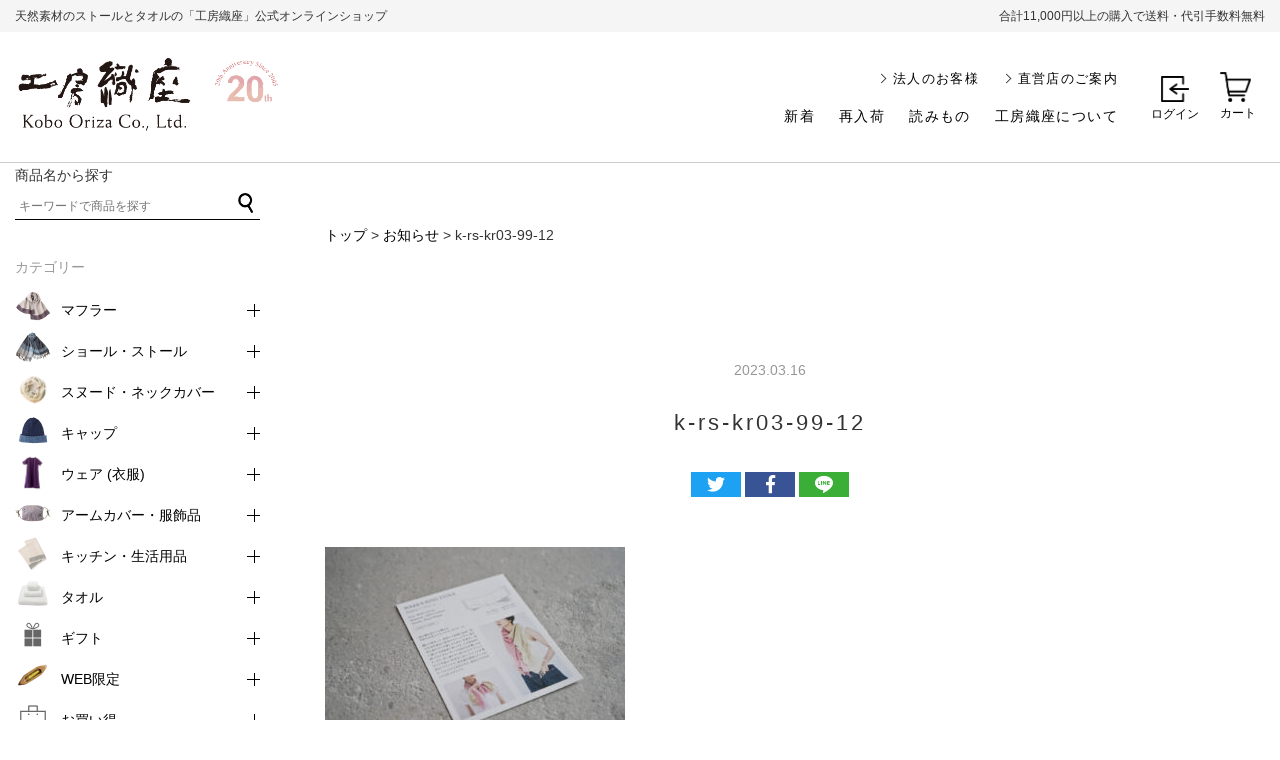

--- FILE ---
content_type: text/html; charset=UTF-8
request_url: https://oriza.jp/?attachment_id=20397
body_size: 25228
content:
<!doctype html>
<html>
<head>
<meta charset="utf-8">
	
<!-- Google Tag Manager -->
<script>(function(w,d,s,l,i){w[l]=w[l]||[];w[l].push({'gtm.start':
new Date().getTime(),event:'gtm.js'});var f=d.getElementsByTagName(s)[0],
j=d.createElement(s),dl=l!='dataLayer'?'&l='+l:'';j.async=true;j.src=
'https://www.googletagmanager.com/gtm.js?id='+i+dl;f.parentNode.insertBefore(j,f);
})(window,document,'script','dataLayer','GTM-MXC42MT');</script>
<!-- End Google Tag Manager -->



	<style>img:is([sizes="auto" i], [sizes^="auto," i]) { contain-intrinsic-size: 3000px 1500px }</style>
	
		<!-- All in One SEO 4.8.7 - aioseo.com -->
		<title>k-rs-kr03-99-12 | 【公式】工房織座オンラインショップ</title>
	<meta name="description" content="WAKKA リングストール" />
	<meta name="robots" content="max-image-preview:large" />
	<meta name="author" content="oriza@admin"/>
	<link rel="canonical" href="https://oriza.jp/?attachment_id=20397" />
	<meta name="generator" content="All in One SEO (AIOSEO) 4.8.7" />
		<meta property="og:locale" content="ja_JP" />
		<meta property="og:site_name" content="「工房織座」公式オンラインショップ。kobooriza,水布人舎,FREE FRACTAL FABRIC" />
		<meta property="og:type" content="article" />
		<meta property="og:title" content="k-rs-kr03-99-12 | 【公式】工房織座オンラインショップ" />
		<meta property="og:url" content="https://oriza.jp/?attachment_id=20397" />
		<meta property="og:image" content="https://oriza.jp/wp/wp-content/uploads/2022/08/ogp1.jpg" />
		<meta property="og:image:secure_url" content="https://oriza.jp/wp/wp-content/uploads/2022/08/ogp1.jpg" />
		<meta property="og:image:width" content="1200" />
		<meta property="og:image:height" content="630" />
		<meta property="article:published_time" content="2023-03-16T02:04:43+00:00" />
		<meta property="article:modified_time" content="2023-03-16T02:40:41+00:00" />
		<meta name="twitter:card" content="summary_large_image" />
		<meta name="twitter:site" content="@ORIZA_ERIKO" />
		<meta name="twitter:title" content="k-rs-kr03-99-12 | 【公式】工房織座オンラインショップ" />
		<meta name="twitter:image" content="https://oriza.jp/wp/wp-content/uploads/2022/08/ogp1.jpg" />
		<script type="application/ld+json" class="aioseo-schema">
			{"@context":"https:\/\/schema.org","@graph":[{"@type":"BreadcrumbList","@id":"https:\/\/oriza.jp\/?attachment_id=20397#breadcrumblist","itemListElement":[{"@type":"ListItem","@id":"https:\/\/oriza.jp#listItem","position":1,"name":"\u30db\u30fc\u30e0","item":"https:\/\/oriza.jp","nextItem":{"@type":"ListItem","@id":"https:\/\/oriza.jp\/?attachment_id=20397#listItem","name":"k-rs-kr03-99-12"}},{"@type":"ListItem","@id":"https:\/\/oriza.jp\/?attachment_id=20397#listItem","position":2,"name":"k-rs-kr03-99-12","previousItem":{"@type":"ListItem","@id":"https:\/\/oriza.jp#listItem","name":"\u30db\u30fc\u30e0"}}]},{"@type":"ItemPage","@id":"https:\/\/oriza.jp\/?attachment_id=20397#itempage","url":"https:\/\/oriza.jp\/?attachment_id=20397","name":"k-rs-kr03-99-12 | \u3010\u516c\u5f0f\u3011\u5de5\u623f\u7e54\u5ea7\u30aa\u30f3\u30e9\u30a4\u30f3\u30b7\u30e7\u30c3\u30d7","description":"WAKKA \u30ea\u30f3\u30b0\u30b9\u30c8\u30fc\u30eb","inLanguage":"ja","isPartOf":{"@id":"https:\/\/oriza.jp\/#website"},"breadcrumb":{"@id":"https:\/\/oriza.jp\/?attachment_id=20397#breadcrumblist"},"author":{"@id":"https:\/\/oriza.jp\/author\/orizaadmin#author"},"creator":{"@id":"https:\/\/oriza.jp\/author\/orizaadmin#author"},"datePublished":"2023-03-16T11:04:43+09:00","dateModified":"2023-03-16T11:40:41+09:00"},{"@type":"Organization","@id":"https:\/\/oriza.jp\/#organization","name":"\u5de5\u623f\u7e54\u5ea7\u30aa\u30f3\u30e9\u30a4\u30f3\u30b7\u30e7\u30c3\u30d7","url":"https:\/\/oriza.jp\/"},{"@type":"Person","@id":"https:\/\/oriza.jp\/author\/orizaadmin#author","url":"https:\/\/oriza.jp\/author\/orizaadmin","name":"oriza@admin","image":{"@type":"ImageObject","@id":"https:\/\/oriza.jp\/?attachment_id=20397#authorImage","url":"https:\/\/secure.gravatar.com\/avatar\/5e2d968438da1f558cedab39abd79aff2b7dc206701b129bbdfe6b94e8e398b1?s=96&d=mm&r=g","width":96,"height":96,"caption":"oriza@admin"}},{"@type":"WebSite","@id":"https:\/\/oriza.jp\/#website","url":"https:\/\/oriza.jp\/","name":"\u3010\u516c\u5f0f\u3011\u5de5\u623f\u7e54\u5ea7\u30aa\u30f3\u30e9\u30a4\u30f3\u30b7\u30e7\u30c3\u30d7","inLanguage":"ja","publisher":{"@id":"https:\/\/oriza.jp\/#organization"}}]}
		</script>
		<!-- All in One SEO -->

<link rel='dns-prefetch' href='//www.googletagmanager.com' />
<script type="text/javascript">
/* <![CDATA[ */
window._wpemojiSettings = {"baseUrl":"https:\/\/s.w.org\/images\/core\/emoji\/16.0.1\/72x72\/","ext":".png","svgUrl":"https:\/\/s.w.org\/images\/core\/emoji\/16.0.1\/svg\/","svgExt":".svg","source":{"concatemoji":"https:\/\/oriza.jp\/wp\/wp-includes\/js\/wp-emoji-release.min.js?ver=6.8.3"}};
/*! This file is auto-generated */
!function(s,n){var o,i,e;function c(e){try{var t={supportTests:e,timestamp:(new Date).valueOf()};sessionStorage.setItem(o,JSON.stringify(t))}catch(e){}}function p(e,t,n){e.clearRect(0,0,e.canvas.width,e.canvas.height),e.fillText(t,0,0);var t=new Uint32Array(e.getImageData(0,0,e.canvas.width,e.canvas.height).data),a=(e.clearRect(0,0,e.canvas.width,e.canvas.height),e.fillText(n,0,0),new Uint32Array(e.getImageData(0,0,e.canvas.width,e.canvas.height).data));return t.every(function(e,t){return e===a[t]})}function u(e,t){e.clearRect(0,0,e.canvas.width,e.canvas.height),e.fillText(t,0,0);for(var n=e.getImageData(16,16,1,1),a=0;a<n.data.length;a++)if(0!==n.data[a])return!1;return!0}function f(e,t,n,a){switch(t){case"flag":return n(e,"\ud83c\udff3\ufe0f\u200d\u26a7\ufe0f","\ud83c\udff3\ufe0f\u200b\u26a7\ufe0f")?!1:!n(e,"\ud83c\udde8\ud83c\uddf6","\ud83c\udde8\u200b\ud83c\uddf6")&&!n(e,"\ud83c\udff4\udb40\udc67\udb40\udc62\udb40\udc65\udb40\udc6e\udb40\udc67\udb40\udc7f","\ud83c\udff4\u200b\udb40\udc67\u200b\udb40\udc62\u200b\udb40\udc65\u200b\udb40\udc6e\u200b\udb40\udc67\u200b\udb40\udc7f");case"emoji":return!a(e,"\ud83e\udedf")}return!1}function g(e,t,n,a){var r="undefined"!=typeof WorkerGlobalScope&&self instanceof WorkerGlobalScope?new OffscreenCanvas(300,150):s.createElement("canvas"),o=r.getContext("2d",{willReadFrequently:!0}),i=(o.textBaseline="top",o.font="600 32px Arial",{});return e.forEach(function(e){i[e]=t(o,e,n,a)}),i}function t(e){var t=s.createElement("script");t.src=e,t.defer=!0,s.head.appendChild(t)}"undefined"!=typeof Promise&&(o="wpEmojiSettingsSupports",i=["flag","emoji"],n.supports={everything:!0,everythingExceptFlag:!0},e=new Promise(function(e){s.addEventListener("DOMContentLoaded",e,{once:!0})}),new Promise(function(t){var n=function(){try{var e=JSON.parse(sessionStorage.getItem(o));if("object"==typeof e&&"number"==typeof e.timestamp&&(new Date).valueOf()<e.timestamp+604800&&"object"==typeof e.supportTests)return e.supportTests}catch(e){}return null}();if(!n){if("undefined"!=typeof Worker&&"undefined"!=typeof OffscreenCanvas&&"undefined"!=typeof URL&&URL.createObjectURL&&"undefined"!=typeof Blob)try{var e="postMessage("+g.toString()+"("+[JSON.stringify(i),f.toString(),p.toString(),u.toString()].join(",")+"));",a=new Blob([e],{type:"text/javascript"}),r=new Worker(URL.createObjectURL(a),{name:"wpTestEmojiSupports"});return void(r.onmessage=function(e){c(n=e.data),r.terminate(),t(n)})}catch(e){}c(n=g(i,f,p,u))}t(n)}).then(function(e){for(var t in e)n.supports[t]=e[t],n.supports.everything=n.supports.everything&&n.supports[t],"flag"!==t&&(n.supports.everythingExceptFlag=n.supports.everythingExceptFlag&&n.supports[t]);n.supports.everythingExceptFlag=n.supports.everythingExceptFlag&&!n.supports.flag,n.DOMReady=!1,n.readyCallback=function(){n.DOMReady=!0}}).then(function(){return e}).then(function(){var e;n.supports.everything||(n.readyCallback(),(e=n.source||{}).concatemoji?t(e.concatemoji):e.wpemoji&&e.twemoji&&(t(e.twemoji),t(e.wpemoji)))}))}((window,document),window._wpemojiSettings);
/* ]]> */
</script>
<style id='wp-emoji-styles-inline-css' type='text/css'>

	img.wp-smiley, img.emoji {
		display: inline !important;
		border: none !important;
		box-shadow: none !important;
		height: 1em !important;
		width: 1em !important;
		margin: 0 0.07em !important;
		vertical-align: -0.1em !important;
		background: none !important;
		padding: 0 !important;
	}
</style>
<link rel='stylesheet' id='wp-block-library-css' href='https://oriza.jp/wp/wp-includes/css/dist/block-library/style.min.css?ver=6.8.3' type='text/css' media='all' />
<style id='wp-block-library-theme-inline-css' type='text/css'>
.wp-block-audio :where(figcaption){color:#555;font-size:13px;text-align:center}.is-dark-theme .wp-block-audio :where(figcaption){color:#ffffffa6}.wp-block-audio{margin:0 0 1em}.wp-block-code{border:1px solid #ccc;border-radius:4px;font-family:Menlo,Consolas,monaco,monospace;padding:.8em 1em}.wp-block-embed :where(figcaption){color:#555;font-size:13px;text-align:center}.is-dark-theme .wp-block-embed :where(figcaption){color:#ffffffa6}.wp-block-embed{margin:0 0 1em}.blocks-gallery-caption{color:#555;font-size:13px;text-align:center}.is-dark-theme .blocks-gallery-caption{color:#ffffffa6}:root :where(.wp-block-image figcaption){color:#555;font-size:13px;text-align:center}.is-dark-theme :root :where(.wp-block-image figcaption){color:#ffffffa6}.wp-block-image{margin:0 0 1em}.wp-block-pullquote{border-bottom:4px solid;border-top:4px solid;color:currentColor;margin-bottom:1.75em}.wp-block-pullquote cite,.wp-block-pullquote footer,.wp-block-pullquote__citation{color:currentColor;font-size:.8125em;font-style:normal;text-transform:uppercase}.wp-block-quote{border-left:.25em solid;margin:0 0 1.75em;padding-left:1em}.wp-block-quote cite,.wp-block-quote footer{color:currentColor;font-size:.8125em;font-style:normal;position:relative}.wp-block-quote:where(.has-text-align-right){border-left:none;border-right:.25em solid;padding-left:0;padding-right:1em}.wp-block-quote:where(.has-text-align-center){border:none;padding-left:0}.wp-block-quote.is-large,.wp-block-quote.is-style-large,.wp-block-quote:where(.is-style-plain){border:none}.wp-block-search .wp-block-search__label{font-weight:700}.wp-block-search__button{border:1px solid #ccc;padding:.375em .625em}:where(.wp-block-group.has-background){padding:1.25em 2.375em}.wp-block-separator.has-css-opacity{opacity:.4}.wp-block-separator{border:none;border-bottom:2px solid;margin-left:auto;margin-right:auto}.wp-block-separator.has-alpha-channel-opacity{opacity:1}.wp-block-separator:not(.is-style-wide):not(.is-style-dots){width:100px}.wp-block-separator.has-background:not(.is-style-dots){border-bottom:none;height:1px}.wp-block-separator.has-background:not(.is-style-wide):not(.is-style-dots){height:2px}.wp-block-table{margin:0 0 1em}.wp-block-table td,.wp-block-table th{word-break:normal}.wp-block-table :where(figcaption){color:#555;font-size:13px;text-align:center}.is-dark-theme .wp-block-table :where(figcaption){color:#ffffffa6}.wp-block-video :where(figcaption){color:#555;font-size:13px;text-align:center}.is-dark-theme .wp-block-video :where(figcaption){color:#ffffffa6}.wp-block-video{margin:0 0 1em}:root :where(.wp-block-template-part.has-background){margin-bottom:0;margin-top:0;padding:1.25em 2.375em}
</style>
<style id='classic-theme-styles-inline-css' type='text/css'>
/*! This file is auto-generated */
.wp-block-button__link{color:#fff;background-color:#32373c;border-radius:9999px;box-shadow:none;text-decoration:none;padding:calc(.667em + 2px) calc(1.333em + 2px);font-size:1.125em}.wp-block-file__button{background:#32373c;color:#fff;text-decoration:none}
</style>
<link rel='stylesheet' id='amazon-payments-advanced-blocks-log-out-banner-css' href='https://oriza.jp/wp/wp-content/plugins/woocommerce-gateway-amazon-payments-advanced/build/js/blocks/log-out-banner/style-index.css?ver=7b7a8388c5cd363f116c' type='text/css' media='all' />
<style id='global-styles-inline-css' type='text/css'>
:root{--wp--preset--aspect-ratio--square: 1;--wp--preset--aspect-ratio--4-3: 4/3;--wp--preset--aspect-ratio--3-4: 3/4;--wp--preset--aspect-ratio--3-2: 3/2;--wp--preset--aspect-ratio--2-3: 2/3;--wp--preset--aspect-ratio--16-9: 16/9;--wp--preset--aspect-ratio--9-16: 9/16;--wp--preset--color--black: #000000;--wp--preset--color--cyan-bluish-gray: #abb8c3;--wp--preset--color--white: #ffffff;--wp--preset--color--pale-pink: #f78da7;--wp--preset--color--vivid-red: #cf2e2e;--wp--preset--color--luminous-vivid-orange: #ff6900;--wp--preset--color--luminous-vivid-amber: #fcb900;--wp--preset--color--light-green-cyan: #7bdcb5;--wp--preset--color--vivid-green-cyan: #00d084;--wp--preset--color--pale-cyan-blue: #8ed1fc;--wp--preset--color--vivid-cyan-blue: #0693e3;--wp--preset--color--vivid-purple: #9b51e0;--wp--preset--gradient--vivid-cyan-blue-to-vivid-purple: linear-gradient(135deg,rgba(6,147,227,1) 0%,rgb(155,81,224) 100%);--wp--preset--gradient--light-green-cyan-to-vivid-green-cyan: linear-gradient(135deg,rgb(122,220,180) 0%,rgb(0,208,130) 100%);--wp--preset--gradient--luminous-vivid-amber-to-luminous-vivid-orange: linear-gradient(135deg,rgba(252,185,0,1) 0%,rgba(255,105,0,1) 100%);--wp--preset--gradient--luminous-vivid-orange-to-vivid-red: linear-gradient(135deg,rgba(255,105,0,1) 0%,rgb(207,46,46) 100%);--wp--preset--gradient--very-light-gray-to-cyan-bluish-gray: linear-gradient(135deg,rgb(238,238,238) 0%,rgb(169,184,195) 100%);--wp--preset--gradient--cool-to-warm-spectrum: linear-gradient(135deg,rgb(74,234,220) 0%,rgb(151,120,209) 20%,rgb(207,42,186) 40%,rgb(238,44,130) 60%,rgb(251,105,98) 80%,rgb(254,248,76) 100%);--wp--preset--gradient--blush-light-purple: linear-gradient(135deg,rgb(255,206,236) 0%,rgb(152,150,240) 100%);--wp--preset--gradient--blush-bordeaux: linear-gradient(135deg,rgb(254,205,165) 0%,rgb(254,45,45) 50%,rgb(107,0,62) 100%);--wp--preset--gradient--luminous-dusk: linear-gradient(135deg,rgb(255,203,112) 0%,rgb(199,81,192) 50%,rgb(65,88,208) 100%);--wp--preset--gradient--pale-ocean: linear-gradient(135deg,rgb(255,245,203) 0%,rgb(182,227,212) 50%,rgb(51,167,181) 100%);--wp--preset--gradient--electric-grass: linear-gradient(135deg,rgb(202,248,128) 0%,rgb(113,206,126) 100%);--wp--preset--gradient--midnight: linear-gradient(135deg,rgb(2,3,129) 0%,rgb(40,116,252) 100%);--wp--preset--font-size--small: 13px;--wp--preset--font-size--medium: 20px;--wp--preset--font-size--large: 36px;--wp--preset--font-size--x-large: 42px;--wp--preset--spacing--20: 0.44rem;--wp--preset--spacing--30: 0.67rem;--wp--preset--spacing--40: 1rem;--wp--preset--spacing--50: 1.5rem;--wp--preset--spacing--60: 2.25rem;--wp--preset--spacing--70: 3.38rem;--wp--preset--spacing--80: 5.06rem;--wp--preset--shadow--natural: 6px 6px 9px rgba(0, 0, 0, 0.2);--wp--preset--shadow--deep: 12px 12px 50px rgba(0, 0, 0, 0.4);--wp--preset--shadow--sharp: 6px 6px 0px rgba(0, 0, 0, 0.2);--wp--preset--shadow--outlined: 6px 6px 0px -3px rgba(255, 255, 255, 1), 6px 6px rgba(0, 0, 0, 1);--wp--preset--shadow--crisp: 6px 6px 0px rgba(0, 0, 0, 1);}:where(.is-layout-flex){gap: 0.5em;}:where(.is-layout-grid){gap: 0.5em;}body .is-layout-flex{display: flex;}.is-layout-flex{flex-wrap: wrap;align-items: center;}.is-layout-flex > :is(*, div){margin: 0;}body .is-layout-grid{display: grid;}.is-layout-grid > :is(*, div){margin: 0;}:where(.wp-block-columns.is-layout-flex){gap: 2em;}:where(.wp-block-columns.is-layout-grid){gap: 2em;}:where(.wp-block-post-template.is-layout-flex){gap: 1.25em;}:where(.wp-block-post-template.is-layout-grid){gap: 1.25em;}.has-black-color{color: var(--wp--preset--color--black) !important;}.has-cyan-bluish-gray-color{color: var(--wp--preset--color--cyan-bluish-gray) !important;}.has-white-color{color: var(--wp--preset--color--white) !important;}.has-pale-pink-color{color: var(--wp--preset--color--pale-pink) !important;}.has-vivid-red-color{color: var(--wp--preset--color--vivid-red) !important;}.has-luminous-vivid-orange-color{color: var(--wp--preset--color--luminous-vivid-orange) !important;}.has-luminous-vivid-amber-color{color: var(--wp--preset--color--luminous-vivid-amber) !important;}.has-light-green-cyan-color{color: var(--wp--preset--color--light-green-cyan) !important;}.has-vivid-green-cyan-color{color: var(--wp--preset--color--vivid-green-cyan) !important;}.has-pale-cyan-blue-color{color: var(--wp--preset--color--pale-cyan-blue) !important;}.has-vivid-cyan-blue-color{color: var(--wp--preset--color--vivid-cyan-blue) !important;}.has-vivid-purple-color{color: var(--wp--preset--color--vivid-purple) !important;}.has-black-background-color{background-color: var(--wp--preset--color--black) !important;}.has-cyan-bluish-gray-background-color{background-color: var(--wp--preset--color--cyan-bluish-gray) !important;}.has-white-background-color{background-color: var(--wp--preset--color--white) !important;}.has-pale-pink-background-color{background-color: var(--wp--preset--color--pale-pink) !important;}.has-vivid-red-background-color{background-color: var(--wp--preset--color--vivid-red) !important;}.has-luminous-vivid-orange-background-color{background-color: var(--wp--preset--color--luminous-vivid-orange) !important;}.has-luminous-vivid-amber-background-color{background-color: var(--wp--preset--color--luminous-vivid-amber) !important;}.has-light-green-cyan-background-color{background-color: var(--wp--preset--color--light-green-cyan) !important;}.has-vivid-green-cyan-background-color{background-color: var(--wp--preset--color--vivid-green-cyan) !important;}.has-pale-cyan-blue-background-color{background-color: var(--wp--preset--color--pale-cyan-blue) !important;}.has-vivid-cyan-blue-background-color{background-color: var(--wp--preset--color--vivid-cyan-blue) !important;}.has-vivid-purple-background-color{background-color: var(--wp--preset--color--vivid-purple) !important;}.has-black-border-color{border-color: var(--wp--preset--color--black) !important;}.has-cyan-bluish-gray-border-color{border-color: var(--wp--preset--color--cyan-bluish-gray) !important;}.has-white-border-color{border-color: var(--wp--preset--color--white) !important;}.has-pale-pink-border-color{border-color: var(--wp--preset--color--pale-pink) !important;}.has-vivid-red-border-color{border-color: var(--wp--preset--color--vivid-red) !important;}.has-luminous-vivid-orange-border-color{border-color: var(--wp--preset--color--luminous-vivid-orange) !important;}.has-luminous-vivid-amber-border-color{border-color: var(--wp--preset--color--luminous-vivid-amber) !important;}.has-light-green-cyan-border-color{border-color: var(--wp--preset--color--light-green-cyan) !important;}.has-vivid-green-cyan-border-color{border-color: var(--wp--preset--color--vivid-green-cyan) !important;}.has-pale-cyan-blue-border-color{border-color: var(--wp--preset--color--pale-cyan-blue) !important;}.has-vivid-cyan-blue-border-color{border-color: var(--wp--preset--color--vivid-cyan-blue) !important;}.has-vivid-purple-border-color{border-color: var(--wp--preset--color--vivid-purple) !important;}.has-vivid-cyan-blue-to-vivid-purple-gradient-background{background: var(--wp--preset--gradient--vivid-cyan-blue-to-vivid-purple) !important;}.has-light-green-cyan-to-vivid-green-cyan-gradient-background{background: var(--wp--preset--gradient--light-green-cyan-to-vivid-green-cyan) !important;}.has-luminous-vivid-amber-to-luminous-vivid-orange-gradient-background{background: var(--wp--preset--gradient--luminous-vivid-amber-to-luminous-vivid-orange) !important;}.has-luminous-vivid-orange-to-vivid-red-gradient-background{background: var(--wp--preset--gradient--luminous-vivid-orange-to-vivid-red) !important;}.has-very-light-gray-to-cyan-bluish-gray-gradient-background{background: var(--wp--preset--gradient--very-light-gray-to-cyan-bluish-gray) !important;}.has-cool-to-warm-spectrum-gradient-background{background: var(--wp--preset--gradient--cool-to-warm-spectrum) !important;}.has-blush-light-purple-gradient-background{background: var(--wp--preset--gradient--blush-light-purple) !important;}.has-blush-bordeaux-gradient-background{background: var(--wp--preset--gradient--blush-bordeaux) !important;}.has-luminous-dusk-gradient-background{background: var(--wp--preset--gradient--luminous-dusk) !important;}.has-pale-ocean-gradient-background{background: var(--wp--preset--gradient--pale-ocean) !important;}.has-electric-grass-gradient-background{background: var(--wp--preset--gradient--electric-grass) !important;}.has-midnight-gradient-background{background: var(--wp--preset--gradient--midnight) !important;}.has-small-font-size{font-size: var(--wp--preset--font-size--small) !important;}.has-medium-font-size{font-size: var(--wp--preset--font-size--medium) !important;}.has-large-font-size{font-size: var(--wp--preset--font-size--large) !important;}.has-x-large-font-size{font-size: var(--wp--preset--font-size--x-large) !important;}
:where(.wp-block-post-template.is-layout-flex){gap: 1.25em;}:where(.wp-block-post-template.is-layout-grid){gap: 1.25em;}
:where(.wp-block-columns.is-layout-flex){gap: 2em;}:where(.wp-block-columns.is-layout-grid){gap: 2em;}
:root :where(.wp-block-pullquote){font-size: 1.5em;line-height: 1.6;}
</style>
<link rel='stylesheet' id='ams-css-css' href='https://oriza.jp/wp/wp-content/plugins/awesome-mw-wp-form-styles/style.css?ver=6.8.3' type='text/css' media='all' />
<link rel='stylesheet' id='pz-linkcard-css-css' href='//oriza.jp/wp/wp-content/uploads/pz-linkcard/style/style.min.css?ver=2.5.6.5.8' type='text/css' media='all' />
<link rel='stylesheet' id='pz-linkcard-css-add-css' href='https://oriza.jp/wp/wp-content/themes/oriza/linkcard.css?ver=2.5.6.5.8' type='text/css' media='all' />
<link rel='stylesheet' id='WASBstyles-css' href='https://oriza.jp/wp/wp-content/plugins/woo-autocomplete-search-bar/css/styles.css?ver=6.8.3' type='text/css' media='all' />
<link rel='stylesheet' id='woobsp_widget_css-css' href='https://oriza.jp/wp/wp-content/plugins/woo-best-selling-products/assets/woobsp-styles.css?ver=1.3.1' type='text/css' media='all' />
<link rel='stylesheet' id='woocommerce_category_style-css' href='https://oriza.jp/wp/wp-content/plugins/woocommerce-category-widget/css/style.css?ver=6.8.3' type='text/css' media='all' />
<link rel='stylesheet' id='woocommerce-layout-css' href='https://oriza.jp/wp/wp-content/plugins/woocommerce/assets/css/woocommerce-layout.css?ver=10.1.3' type='text/css' media='all' />
<link rel='stylesheet' id='woocommerce-smallscreen-css' href='https://oriza.jp/wp/wp-content/plugins/woocommerce/assets/css/woocommerce-smallscreen.css?ver=10.1.3' type='text/css' media='only screen and (max-width: 768px)' />
<link rel='stylesheet' id='woocommerce-general-css' href='https://oriza.jp/wp/wp-content/plugins/woocommerce/assets/css/woocommerce.css?ver=10.1.3' type='text/css' media='all' />
<style id='woocommerce-inline-inline-css' type='text/css'>
.woocommerce form .form-row .required { visibility: visible; }
</style>
<link rel='stylesheet' id='search-filter-plugin-styles-css' href='https://oriza.jp/wp/wp-content/plugins/search-filter-pro/public/assets/css/search-filter.min.css?ver=2.5.21' type='text/css' media='all' />
<link rel='stylesheet' id='xoo-wl-style-css' href='https://oriza.jp/wp/wp-content/plugins/waitlist-woocommerce-premium/assets/css/xoo-wl-style.css?ver=1.6' type='text/css' media='all' />
<style id='xoo-wl-style-inline-css' type='text/css'>

				.xoo-wl-inmodal{
					-webkit-animation: xoo-wl-key-fadein 500ms ease;
					animation: xoo-wl-key-fadein 500ms ease;
	    			animation-fill-mode: forwards;
	   				opacity: 0;
				}

			
</style>
<link rel='stylesheet' id='brands-styles-css' href='https://oriza.jp/wp/wp-content/plugins/woocommerce/assets/css/brands.css?ver=10.1.3' type='text/css' media='all' />
<script type="text/javascript" id="woocommerce-google-analytics-integration-gtag-js-after">
/* <![CDATA[ */
/* Google Analytics for WooCommerce (gtag.js) */
					window.dataLayer = window.dataLayer || [];
					function gtag(){dataLayer.push(arguments);}
					// Set up default consent state.
					for ( const mode of [{"analytics_storage":"denied","ad_storage":"denied","ad_user_data":"denied","ad_personalization":"denied","region":["AT","BE","BG","HR","CY","CZ","DK","EE","FI","FR","DE","GR","HU","IS","IE","IT","LV","LI","LT","LU","MT","NL","NO","PL","PT","RO","SK","SI","ES","SE","GB","CH"]}] || [] ) {
						gtag( "consent", "default", { "wait_for_update": 500, ...mode } );
					}
					gtag("js", new Date());
					gtag("set", "developer_id.dOGY3NW", true);
					gtag("config", "G-Z248YP3TY9", {"track_404":true,"allow_google_signals":false,"logged_in":false,"linker":{"domains":[],"allow_incoming":false},"custom_map":{"dimension1":"logged_in"}});
/* ]]> */
</script>
<script type="text/javascript" src="https://oriza.jp/wp/wp-includes/js/jquery/jquery.min.js?ver=3.7.1" id="jquery-core-js"></script>
<script type="text/javascript" src="https://oriza.jp/wp/wp-includes/js/jquery/jquery-migrate.min.js?ver=3.4.1" id="jquery-migrate-js"></script>
<script type="text/javascript" src="https://oriza.jp/wp/wp-content/plugins/woocommerce/assets/js/jquery-blockui/jquery.blockUI.min.js?ver=2.7.0-wc.10.1.3" id="jquery-blockui-js" defer="defer" data-wp-strategy="defer"></script>
<script type="text/javascript" id="wc-add-to-cart-js-extra">
/* <![CDATA[ */
var wc_add_to_cart_params = {"ajax_url":"\/wp\/wp-admin\/admin-ajax.php","wc_ajax_url":"\/?wc-ajax=%%endpoint%%","i18n_view_cart":"\u30ab\u30fc\u30c8\u3092\u8868\u793a","cart_url":"https:\/\/oriza.jp\/cart","is_cart":"","cart_redirect_after_add":"no"};
/* ]]> */
</script>
<script type="text/javascript" src="https://oriza.jp/wp/wp-content/plugins/woocommerce/assets/js/frontend/add-to-cart.min.js?ver=10.1.3" id="wc-add-to-cart-js" defer="defer" data-wp-strategy="defer"></script>
<script type="text/javascript" src="https://oriza.jp/wp/wp-content/plugins/woocommerce/assets/js/js-cookie/js.cookie.min.js?ver=2.1.4-wc.10.1.3" id="js-cookie-js" defer="defer" data-wp-strategy="defer"></script>
<script type="text/javascript" id="woocommerce-js-extra">
/* <![CDATA[ */
var woocommerce_params = {"ajax_url":"\/wp\/wp-admin\/admin-ajax.php","wc_ajax_url":"\/?wc-ajax=%%endpoint%%","i18n_password_show":"\u30d1\u30b9\u30ef\u30fc\u30c9\u3092\u8868\u793a","i18n_password_hide":"\u30d1\u30b9\u30ef\u30fc\u30c9\u3092\u96a0\u3059"};
/* ]]> */
</script>
<script type="text/javascript" src="https://oriza.jp/wp/wp-content/plugins/woocommerce/assets/js/frontend/woocommerce.min.js?ver=10.1.3" id="woocommerce-js" defer="defer" data-wp-strategy="defer"></script>
<script type="text/javascript" id="search-filter-plugin-build-js-extra">
/* <![CDATA[ */
var SF_LDATA = {"ajax_url":"https:\/\/oriza.jp\/wp\/wp-admin\/admin-ajax.php","home_url":"https:\/\/oriza.jp\/","extensions":[]};
/* ]]> */
</script>
<script type="text/javascript" src="https://oriza.jp/wp/wp-content/plugins/search-filter-pro/public/assets/js/search-filter-build.min.js?ver=2.5.21" id="search-filter-plugin-build-js"></script>
<script type="text/javascript" src="https://oriza.jp/wp/wp-content/plugins/search-filter-pro/public/assets/js/chosen.jquery.min.js?ver=2.5.21" id="search-filter-plugin-chosen-js"></script>
<link rel="https://api.w.org/" href="https://oriza.jp/wp-json/" /><link rel="alternate" title="JSON" type="application/json" href="https://oriza.jp/wp-json/wp/v2/media/20397" /><link rel='shortlink' href='https://oriza.jp/?p=20397' />
<link rel="alternate" title="oEmbed (JSON)" type="application/json+oembed" href="https://oriza.jp/wp-json/oembed/1.0/embed?url=https%3A%2F%2Foriza.jp%2F%3Fattachment_id%3D20397" />
<link rel="alternate" title="oEmbed (XML)" type="text/xml+oembed" href="https://oriza.jp/wp-json/oembed/1.0/embed?url=https%3A%2F%2Foriza.jp%2F%3Fattachment_id%3D20397&#038;format=xml" />
		<script type="text/javascript">
				(function(c,l,a,r,i,t,y){
					c[a]=c[a]||function(){(c[a].q=c[a].q||[]).push(arguments)};t=l.createElement(r);t.async=1;
					t.src="https://www.clarity.ms/tag/"+i+"?ref=wordpress";y=l.getElementsByTagName(r)[0];y.parentNode.insertBefore(t,y);
				})(window, document, "clarity", "script", "ri9jh8xv0x");
		</script>
		
        <link rel="stylesheet" href="//code.jquery.com/ui/1.11.4/themes/smoothness/jquery-ui.css">
        <script src="//code.jquery.com/ui/1.11.4/jquery-ui.js"></script>
        <script>
            jQuery(function($){
                var availableTags = [
                "タオルハンカチTETE専用　ラッピング【商品ご購入者のみ】","手提げ紙袋 (お渡し用)　※有料","簡易 ギフトラッピング　※無料","箱入り ギフトラッピング　※有料","LETTER＆TOWELS 　(タオルハンカチ)","やさしい肌着の糸でつくったタオル　バスタオル","やさしい肌着の糸でつくったタオル　フェイスタオル","やさしい肌着の糸でつくったタオル　ハンドタオル","ジーンズキャップ　インディゴ","ジーンズキャップ　ブラック","【送料無料】towatoi コットンショール (今治産 タオルショール)","LINEN WAFFLE CLOTH S（サイズ:フェイスタオル）　≪WEB限定≫　","工房織座の杢糸 №１","糸が替えられる シャトルブローチ","ウール混 ゆらぎ縞ツートンマフラー　オリーブ","ウール かわり織りマフラー　パープル","SUFFICE: reversi サファイス リバーシ　ラージフェイスタオル","SUFFICE: reversi サファイス リバーシ　バスマット","ウール混 羽織れるストール　マロンアッシュ","ウール混 羽織れるストール　ブルーグレー","ウール混 羽織れるストール　ベージュグレー","PLACE: プレイス　(ランチョンマット)","LINE：TH リネス 　ラインカラー　(リネン100％キッチンクロス)","LINE：TH リネス 　バイカラー　(リネン100％キッチンクロス)","WAFLE：T ワフレット　(ティ―タオル)","SUFFICE: herringbone サファイス ヘリンボーン　ラージフェイスタオル","SUFFICE: herringbone サファイス ヘリンボーン　バスマット","LEAF: ハンカチーフ　ノスタルジックカラー","LEAF: ハンカチーフ　ピンクカラー","LEAF: ハンカチーフ　クールカラー","nice things. Issue.67","AXIS: リネンコットン ストール　ノスタルジックカラー 4色","AXIS: リネンコットン ストール　ピンクカラー６色","AXIS: リネンコットン ストール　クールカラー5色","RIPPLE: リップル (キッチンタオル)","チョットコレ　リバーシブル ウール　ブルー","≪SALE≫　PETAL： ペタル Ｌサイズ","≪SALE≫　PETAL： ペタル Mサイズ","ウール混かさね色 ちぢみショールN　ワインレッド","KAWARIウールマフラーN　メランジブラック　(エクストラファインメリノウール)","KAWARIウールマフラーN　マロンチャコール　(エクストラファインメリノウール)","麻のストール カラーズ　グリーン","麻のストール カラーズ　イエロー","麻のストール カラーズ　レッド","麻のストール カラーズ　パープル","麻のストール カラーズ　ブルー","MOJIRI スリム＆ライトマフラー【 M サイズ】　フラックス","MOJIRI スリム＆ライトマフラー【 M サイズ】　サックス","MOJIRI スリム＆ライトマフラー【 M サイズ】　マリンブルー","MOJIRI スリム＆ライトマフラー【 M サイズ】　オールドローズ","MOJIRI スリム＆ライトマフラー【 M サイズ】　シェードパープル","MOJIRI スリム＆ライトマフラー【 M サイズ】　セージグリーン","MOJIRI スリム＆ライトマフラー【 M サイズ】　マスタード","MOJIRI スリム＆ライトマフラー【 S サイズ】　マリンブルー","MOJIRI スリム＆ライトマフラー【 S サイズ】　オールドローズ]","リネンストール KAWARI ベージュ","リネンストール KAWARI ブラウン","MOFA 肌着のタオル│モフア　バスタオル　","MOFA 肌着のタオル│モフア　ラージフェイスタオル　","SALA 肌着のタオル│サラ　バスタオル","SALA 肌着のタオル│サラ　ラージフェイスタオル","ECOR オーガニックコットンタオル│エコア　バスタオル　","ECORオーガニックコットンタオル│エコア　ラージフェイスタオル","≪SALE≫　MASIRO　ウォッシュタオル","≪SALE≫　MASIRO　フェイスタオル","NECKABLE ウールスヌード　キャメル　(パーカースヌード)","≪SALE≫ やわらかな空気をつつみこんだパイルガーゼ　ハンドタオル","NECKABLE ウールスヌード　サンドベージュ　(パーカースヌード)","ウール　かわり織りマフラー　マスタード","ウール かわり織りマフラー　マロンブラウン","チョットコレリバーシブル ウール クラウディ　イエローグリーン","麻のゆらぎRIN　パープル　【ギフトボックス入り】","麻のゆらぎRIN　グリーン　【ギフトボックス入り】","麻のゆらぎRIN　グレー 【ギフトボックス入り】","麻のゆらぎRIN　ピンク　【ギフトボックス入り】","麻のゆらぎRIN　ネイビー　【ギフトボックス入り】","MOJIRI アームカバー　チャコール　(オーガニックコットン100％)　","RIVER リネンコットンストール　ピンク 【ギフトボックス入り】","KUSHU リネンコットンストール　サックスストライプ","KUSHU リネンコットンストール　ラベンダーストライプ","WAKKA リングストール　ラベンダー","WAKKA リングストール　オリーブ","WAKKA リングストール　オールドローズ","タイニーマフラー　リネンコットンKUSHU　バイオレット","タイニーマフラー　リネンコットンKUSHU　ブルー","タイニーマフラー　リネンコットンKUSHU　ターコイズ","タイニーマフラー　リネンコットンKUSHU　グリーン","タイニーマフラー　リネンコットンKUSHU 　イエローグリーン","タイニーマフラー　リネンコットンKUSHU 　マスタード","タイニーマフラー　リネンコットンKUSHU　レッド","タイニーマフラー　リネンコットンKUSHU　ピンク","トライカラーN　ブリックレッド","トライカラーN　スカイグレー","トライカラーN　フォグブルー","トライカラーN　マスタード","トライカラーN　オリーブ","MOJIRI ラミー＆オーガニックコットン　ショートマフラー　インディゴ","MOJIRI ラミー＆オーガニックコットン　ショートマフラー　パールグレー","MOJIRI ラミー＆オーガニックコットン　ショートマフラー　フラックス","MOJIRI ラミー＆オーガニックコットン　ショートマフラー　アイボリー","IMABARI LETTER TOWELS 　(今治タオルハンカチ イマバリレタータオル)　10カラー","SHIBO コットンショール パネルチェック　レッド","SHIBO コットンショール パネルチェック　ブルー","SHIBO コットンショール パネルチェック　グリーン","WEB限定カラー：WASHI WASH：和紙のボディタオル　","YOROKE リネンシルク　ジーンズ","LOOSY: T　オリーブ　(リネン100％ Tシャツ)","リネンストールKAWARI 　グレージュ","リネンストール KAWARI エクリュホワイト","AYA ウール　かすりチェックショール　グリーン","AYA ウール　かすりチェックショール　イエロー","MOJIRIウールマフラー　ホワイトグレー","MOJIRIウールマフラー　グレー","MOJIRIウールマフラー　インディゴ","MOJIRIウールマフラー　ライトブラウン","MOJIRIウールマフラー　アッシュブラウン","MOJIRIウールマフラー　ブラウン","MOJIRIウールマフラー　ベージュ","MOJIRIウールマフラー　ライトグレー","ウール混 ライトスヌード　オールドローズ","ウール混 ライトスヌード　ベージュ","ウール混 ライトスヌード　グレー","ウール混 ライトスヌード　マロン","ウール混 ライトスヌード　モスグリーン","LOOSY: 6　パープル　(6分丈リラックスパンツ)","LOOSY: 6　オリーブ　(6分丈リラックスパンツ)","LOOSY: 6　ブラック　(6分丈リラックスパンツ)","LOOSY: 6　ベージュ　(6分丈リラックスパンツ)","LOOSY: 6　ネイビー　(6分丈リラックスパンツ)","LOOSY: 8　オリーブ　(8分丈リラックスパンツ)","LOOSY: 8　パープル　(8分丈リラックスパンツ)","LOOSY: 8　ベージュ　(8分丈リラックスパンツ)","LOOSY: 8　ブラック　(8分丈リラックスパンツ)","LOOSY: 8　ネイビー　(8分丈リラックスパンツ)","8WAY コットンキャップ 　ブラック×グレー","NECKABLE ウールスヌード チェック　グリーンチェック","NECKABLE ウールスヌード チェック　レッドチェック","NECKABLE ウールスヌード チェック　ブラックウォッチ","NECKABLE ウールスヌード チェック　ネイビーチェック","モヘヤシルク アームウォーマー　ライトグレー　","【12/19 再入荷】モヘヤシルク アームウォーマー　ピンク","モヘヤシルク アームウォーマー　シェードパープル","モヘヤシルク アームウォーマー　ベージュ　","モヘヤシルク アームウォーマー　オールドローズ","KAWARI ウールマフラー２　レッドモカ　(かわり織りマフラー)","KAWARI ウールマフラー２　ブラックワイン　(かわり織りマフラー)","KAWARI ウールマフラー２　マスタードチャコール　(かわり織りマフラー)","８WAY ウールキャップ　杢ベージュ×エクリュ","８WAY ウールキャップ　ネイビーデニム","８WAY ウールキャップ　杢グレー×エクリュ","ウール ネックウォーマー　杢ベージュ×エクリュ","ウール ネックウォーマー　ライトグレー×アッシュ","ウール ネックウォーマー　杢グレー×エクリュ","YOROKE モヘヤシルクストール　ブラック","YOROKE モヘヤシルクストール　ホワイト","MOJIRI モヘヤシルク アンクルウォーマー　グレー","MOJIRI モヘヤシルク アンクルウォーマー　チャコール","MOJIRI モヘヤシルク アンクルウォーマー　カーキ","MOJIRI モヘヤシルク アンクルウォーマー　ボルドー","【WEB限定 / NEW】MASIRO NEO バスタオル","【WEB限定 / NEW】MASIRO NEO フェイスタオル","【WEB限定 / NEW】MASIRO NEO ウォッシュタオル","SHUSU ウールマフラー オータムリーブス　マスタードアッシュ","SHUSU ウールマフラー オータムリーブス　マロンブラウン","チョットコレリバーシブル ウール クラウディ　マスタード","チョットコレリバーシブル ウール クラウディ　マロンブラウン","チョットコレリバーシブル ウール クラウディ　オールドローズ","【ご購入者限定 配布】kobo oriza 2024秋冬　スタイルブック","KAWARI ウールマフラー ウィーブボーダー　ブルー","KAWARI ウールマフラー ウィーブボーダー　モスグリーン","KAWARI ウールマフラー ウィーブボーダー　キャメル","ウール ネックウォーマー　マロン×ブラウン","AYA ウールショール ウィンドウペーン　グレージュ","AYA ウールショール ウィンドウペーン　ブラックネイビー","MOJIRI モヘヤシルク アンクルウォーマー　ブラック","MOJIRI モヘヤシルク アンクルウォーマー　マルベリー","LOOPヘリンボーン　コットンマフラー　ブルー","LOOPヘリンボーン　コットンマフラー　パープル","MOJIRI アームカバー　インディゴ　(オーガニックコットン100％)　","MOJIRI アームカバー　ブルーグレー　(オーガニックコットン100％)　","MOJIRI アームカバー　ブリック　(オーガニックコットン100％)　","MOJIRI アームカバー　ベージュ　(オーガニックコットン100％)　","MOJIRI アームカバー アッシュホワイト　(オーガニックコットン100％)　","8WAY コットンキャップ　ネイビー×ブルー","8WAY コットンキャップ　オリーブ×モスグレー","8WAY コットンキャップ　ボルドー×ブラウン","8WAY コットンキャップ　グレー×ライトグレー","8WAY コットンキャップ　キャメル×モカ","8WAY コットンキャップ　L.グレー×エクリュ","8WAY コットンキャップ　Lベージュ×エクリュ","ドライコットン　ショートマフラ MOJIRI 　コーラル","ドライコットン　ショートマフラ MOJIRI 　グリーン","ドライコットン　ショートマフラ MOJIRI 　ブルー","MOJIRI スリム＆ライトマフラー【 S サイズ】　フラックス","MOJIRI スリム＆ライトマフラー【 S サイズ】　サックス","MOJIRI スリム＆ライトマフラー【 S サイズ】　シェードパープル","MOJIRI スリム＆ライトマフラー【 S サイズ】　セージグリーン","MOJIRI スリム＆ライトマフラー【 S サイズ】　マスタード","麻とボタニカルオーガニックの節糸格子マフラー　タチアオイ","麻とボタニカルオーガニックの節糸格子マフラー　パンジー","麻とボタニカルオーガニックの節糸格子マフラー　カーネーション","MOJIRI ジーンズ","MOJIRI ツートンオーガニックコットンマフラー　マロン","MOJIRI ツートンオーガニックコットンマフラー　ブルー","MOJIRI ツートンオーガニックコットンマフラー　パープル","MOJIRI ツートンオーガニックコットンマフラー　カーキ","MOJIRI ツートンオーガニックコットンマフラー　ネイビー","MOJIRI コットン アンクルカバー　ホワイトグレー","MOJIRI コットン アンクルカバー　ラベンダー","MOJIRI コットン アンクルカバー　ベージュ","チョットコレ リバーシブル N　ピンク","チョットコレ リバーシブル N　パープル","チョットコレ リバーシブル N　ブルー","チョットコレ リバーシブル N　ミントグリーン","チョットコレ リバーシブル N　ライムイエロー","チョットコレ リバーシブル N　ホワイトグレー","ボタニカルオーガニック ライトスヌード　ガーデニア","ボタニカルオーガニック ライトスヌード　カーネーション","ボタニカルオーガニック ライトスヌード　パンジー","ボタニカルオーガニック ライトスヌード　レモン","日常使いのアームウォーマー【ループコットンヤーン】","TETE 【No. 01-20】20カラー 　今治タオルハンカチ テテ","TETE 【No. 21-26】６カラー 　今治タオルハンカチ テテ","NECKABLE パーカースヌード　ベージュ","NECKABLE パーカースヌード　ライトブルー","NECKABLE パーカースヌード　ラベンダーオリーブ","NECKABLE パーカースヌード　インディゴ","NECKABLE パーカースヌード　ライムグリーン","NECKABLE パーカースヌード　ピンクベージュ","NECKABLE パーカースヌード　ブルーミスト","NECKABLE パーカースヌード　カーマインレッド","NECKABLE パーカースヌード　セージグリーン","NECKABLE パーカースヌード　ミントオレンジ","NECKABLE フレアスヌード　パープルブルー","NECKABLE フレアスヌード　エメラルド","NECKABLE フレアスヌード　ペールグレー","FUTOITO コットンマフラー　オールドローズ","FUTOITO コットンマフラー　サルビア","FUTOITO コットンマフラー　インディゴ","TETE BLACK【No. 01-09】９カラー 　今治タオルハンカチ テテ　ブラックシリーズ","絣染めシルク リネンストール　バイオレット","絣染めシルク リネンストール　ブルーマスタード","絣染めシルク リネンストール　グレージュ","NECKABLE シルクコットン パーカースヌード　ターコイズ","NECKABLE シルクコットン パーカースヌード　ソフトイエロー","NECKABLE シルクコットン パーカースヌード　ローズピンク","NECKABLE シルクコットン パーカースヌード　ラベンダー","NECKABLE シルクコットン パーカースヌード　ブルー","SHIBO リネンコットン ツートンショール　ブルーミスト","SHIBO リネンコットン ツートンショール　ピンク","SHIBO リネンコットン ツートンショール　イエロー","絣染めシルク リネンコットンショール　SHIBO オリーブ","絣染めシルク リネンコットンショール　SHIBO ブルー","シルクコットン ライトスヌード　シナモンオレンジ","シルクコットン ライトスヌード　ラベンダーピンク","シルクコットン ライトスヌード　ターコイズブルー","WASHI WASH：和紙のボディタオル　","≪６WAY≫ NECKABLEロング シルクコットンフレアスヌード　ブルー","≪６WAY≫ NECKABLEロング シルクコットンフレアスヌード　ミントグリーン","≪６WAY≫ NECKABLEロング シルクコットンフレアスヌード　ラベンダー","≪SHOP限定カラー≫ SHIBO リネンコットン ツートンショール　ブライトブルー","≪SHOP限定カラー≫ SHIBO リネンコットン ツートンショール　ダリア","【5/1 NEW】MOJIRI　和紙＆オーガニックコットンショートマフラー　ミント","MOJIRI　和紙＆オーガニックコットンショートマフラー　ラベンダー","【5/1 NEW】MOJIRI　和紙＆オーガニックコットンショートマフラー　ライラック","LOOSY: T２　オリーブ　(リネン100％ Tシャツ)","LOOSY: T２　ブラック　(リネン100％ Tシャツ)","LOOSY: T２　ネイビー　(リネン100％ Tシャツ)","LOOSY: T２　エクリュホワイト　(リネン100％ Tシャツ)","LOOSY: T２　ライトグレー　(リネン100％ Tシャツ)","LOOSY: T２　オフホワイト　(リネン100％ Tシャツ)","RIVER リネンコットンストール　グリーン 【ギフトボックス入り】","RIVER リネンコットンストール　ブルー 【ギフトボックス入り】","LOOPヘリンボーン　ウールコットンマフラー　ターコイズ","LOOPヘリンボーン　ウールコットンマフラー　ネイビー","LOOPヘリンボーン　ウールコットンマフラー　チャコール","LOOPヘリンボーン　ウールコットンマフラー　ブルー","LOOSY: T２　パープル　(リネン100％ Tシャツ)","【6/6 NEW】LOOSY: ONE　ネイビー　(リネン100％ ワンピース)","【6/6 NEW】LOOSY: ONE　オリーブ　(リネン100％ ワンピース)","【6/6 NEW】LOOSY: ONE　パープル 　(リネン100％ ワンピース)","LOOP コットンマフラー　カーキ","LOOP コットンマフラー　パープル","LOOP コットンマフラー　ボルドー","LOOP コットンマフラー　マンダリン","LOOP コットンマフラー　ブラックネイビー","【6/6 NEW】LOOSY: ONE　ベージュ　(リネン100％ ワンピース)","【6/6 NEW】LOOSY: ONE　ブラック　(リネン100％ ワンピース)","【8/8 NEW】LOOSY: 9　オリーブ","【8/8 NEW】LOOSY: 9　ネイビー","【8/7 NEW】LOOSY: 9　ブラック","AYA ウールショール モザイクパネル　ブルー","AYA ウールショール モザイクパネル　オリーブ","NECKABLE ウールスヌード　ウィステリア　(パーカースヌード)","NECKABLE ウールスヌード　イエローグリーン　(パーカースヌード)","NECKABLE ウールスヌード　バイオレット　(パーカースヌード)","NECKABLE ウールスヌード　ピンクベージュ　(パーカースヌード)","NECKABLE ウールスヌード　ペールグレー　(パーカースヌード)","【1/20 再入荷】NECKABLE ウールスヌード クロスカラー　グリーン","NECKABLE ウールスヌード クロスカラー　ブルー","【12/23 再入荷】NECKABLE ウールスヌード クロスカラー　レッド","KAWARIウールマフラーN　プラムブラウン　(エクストラファインメリノウール)","KAWARIウールマフラーN　マスタードネイビー　(エクストラファインメリノウール)","KAWARIウールマフラーN　アッシュブラウン　(エクストラファインメリノウール)","KAWARIウールマフラーN　ブラックウォッチ　(エクストラファインメリノウール)","KAWARI ウールマフラー２　マロンネイビー　(かわり織りマフラー)","ロンバス KAWARIウールマフラー　チャコールマスタード","ロンバス KAWARIウールマフラー　ネイビーグレー","ロンバス KAWARIウールマフラー　ブラウンホワイト","YURAGIウール ［ショート］マフラー　カナリア","YURAGIウール ［ショート］マフラー　マスタード","【12/19 再入荷】YURAGIウール [ミディアム] マフラー　カナリア","YURAGIウール [ミディアム] マフラー　マスタード","YURAGIウール [ミディアム] マフラー　バイオレット","YURAGIウール ［ショート］マフラー　バーミリオン","【12/22 再入荷】YURAGIウール ［ショート］マフラー　バイオレット","YURAGIウール [ミディアム] マフラー　バーミリオン","NECKABLEウール フレアスヌード　ネイビー","NECKABLEウール フレアスヌード　ローズ","NECKABLEウール フレアスヌード　ブラック","【11/8 再入荷】AYA ウールショール ウィンドウペーン　モカブラウン","【12/16 再入荷】AYA ウールショール ウィンドウペーン　ベージュ","【12/19 再入荷】ウール リバーシブルネックウォーマー　ブラック×ダークグレー","【12/18 再入荷】ウール リバーシブルネックウォーマー　グリーン×チャコール","【9/8 NEW】ウール リバーシブルネックウォーマー　パープル×ブラウン","【9/8 NEW】ウール リバーシブルネックウォーマー　ボルドー×アッシュグレー","【9/8 NEW】ウール リバーシブルネックウォーマー　マスタード×グレー","８WAY ウールキャップ　マスタード×グレー","８WAY ウールキャップ　パープル×ブラウン","８WAY ウールキャップ　ボルドー×アッシュグレー","８WAY ウールキャップ　グリーンチャコール","８WAY ウールキャップ　ブラック×ダークグレー","【12/12 再入荷】LOOP コットンマフラー　ブルー","【12/12 再入荷】チョットコレ　リバーシブル ウール２　マロン","【12/12 再入荷】チョットコレ　リバーシブル ウール２　マスタード","【12/12 再入荷】チョットコレ　リバーシブル ウール２　ブルーグリーン","【12/12 再入荷】チョットコレ　リバーシブル ウール２　オールドローズ","【12/12 再入荷】チョットコレ　リバーシブル ウール２　ホワイトグレー","WAKKA イージーマフラー ウール　モスグリーン","WAKKA イージーマフラー ウール　ブルー","WAKKA イージーマフラー ウール　バイオレット","WAKKA イージーマフラー ウール　ローズ","【10/22 NEW】BRUSHED コットンスヌード　マンダリン","【12/1 再入荷】BRUSHED コットンスヌード　ボルドーレッド","【1/26 再入荷】BRUSHED コットンスヌード　パープル","【1/20 再入荷】BRUSHED コットンスヌード　ブルー","【10/29 NEW】SHUSU ウールマフラー オータムリーブス　バイオレット","【10/29 NEW】SHUSU ウールマフラー オータムリーブス　オールドローズ","【11/1 NEW】LOOPヘリンボーン　ウールコットンマフラー　オレンジベージュ","【11/1 NEW】LOOPヘリンボーン　ウールコットンマフラー　パープル","ブランケットショール　グラスパターン　ライトグレー [KAWARIシリーズ]","ブランケットショール　グラスパターン　ベージュ [KAWARIシリーズ]","ウールショール ウィーブボーダー　アッシュブラウン　 [KAWARIシリーズ]","ウールショール ウィーブボーダー　チャコールオーカー　 [KAWARIシリーズ]","【11/18 NEW】ウール かわり織りマフラー zero　ブラックウォッチⅡ","【11/18 NEW】ウール かわり織りマフラー zero　バーガンディーⅡ","【12/16 再入荷】ウール かわり織りマフラー zero　ボルドーレッドⅡ","【1/22 再入荷】ウール かわり織りマフラー zero　マスタードⅡ","【12/22 再入荷】ウール かわり織りマフラー zero　マロンブラウンⅡ","【12/1 NEW】WAKKA 3リングス　ウールスヌード　ネイビーブルー","【12/1 NEW】WAKKA 3リングス　ウールスヌード　ボルドーレッド","ブランケットショール　ドットパターン　イエローグリーン [KAWARIシリーズ]","ブランケットショール　ドットパターン　ウィステリア [KAWARIシリーズ]","ブランケットショール　ヘリンボーン [ウールコットン]　ブルー","ブランケットショール　ヘリンボーン [ウールコットン]　オレンジ","ブランケットショール　ヘリンボーン [ウールコットン]　ベージュ",
                ];
                $( "#wasb-input" ).autocomplete({
                    source: availableTags
                });
            });
        </script>
    	<noscript><style>.woocommerce-product-gallery{ opacity: 1 !important; }</style></noscript>
				<script  type="text/javascript">
				!function(f,b,e,v,n,t,s){if(f.fbq)return;n=f.fbq=function(){n.callMethod?
					n.callMethod.apply(n,arguments):n.queue.push(arguments)};if(!f._fbq)f._fbq=n;
					n.push=n;n.loaded=!0;n.version='2.0';n.queue=[];t=b.createElement(e);t.async=!0;
					t.src=v;s=b.getElementsByTagName(e)[0];s.parentNode.insertBefore(t,s)}(window,
					document,'script','https://connect.facebook.net/en_US/fbevents.js');
			</script>
			<!-- WooCommerce Facebook Integration Begin -->
			<script  type="text/javascript">

				fbq('init', '232257763811386', {}, {
    "agent": "woocommerce-10.1.3-1.11.4"
});

				fbq( 'track', 'PageView', {
    "source": "woocommerce",
    "version": "10.1.3",
    "pluginVersion": "1.11.4"
} );

				document.addEventListener( 'DOMContentLoaded', function() {
					jQuery && jQuery( function( $ ) {
						// insert placeholder for events injected when a product is added to the cart through AJAX
						$( document.body ).append( '<div class=\"wc-facebook-pixel-event-placeholder\"></div>' );
					} );
				}, false );

			</script>
			<!-- WooCommerce Facebook Integration End -->
			<!-- All in one Favicon 4.8 --><link rel="icon" href="https://oriza.jp/wp/wp-content/uploads/2019/12/favicon.png" type="image/png"/>
<link rel="apple-touch-icon" href="https://oriza.jp/wp/wp-content/uploads/2019/12/favicon-1.png" />
<noscript><style>.lazyload[data-src]{display:none !important;}</style></noscript><style>.lazyload{background-image:none !important;}.lazyload:before{background-image:none !important;}</style><style type="text/css">.wpgs-for .slick-arrow::before,.wpgs-nav .slick-prev::before, .wpgs-nav .slick-next::before{color:#000;}.fancybox-bg{background-color:rgba(10,0,0,0.75);}.fancybox-caption,.fancybox-infobar{color:#fff;}.wpgs-nav .slick-slide{border-color:transparent}.wpgs-nav .slick-current{border-color:#000}.wpgs-video-wrapper{min-height:500px;}</style>	
<meta name="viewport" content="width=1260px,maximum-scale=2.0,user-scalable=1" id="viewport">

<link rel="stylesheet" type="text/css" href="https://oriza.jp/wp/wp-content/themes/oriza/style.css?41" media="all">

<link rel="stylesheet" href="https://oriza.jp/wp/wp-content/themes/oriza/iconset/style.css" media="all" id="style_css">

<link rel="stylesheet" href="https://oriza.jp/wp/wp-content/themes/oriza/js/slick/slick.css" media="all">
<link rel="stylesheet" href="https://oriza.jp/wp/wp-content/themes/oriza/js/slick/slick-theme.css" media="all">

<link rel="stylesheet" href="https://use.fontawesome.com/releases/v5.8.1/css/all.css" integrity="sha384-50oBUHEmvpQ+1lW4y57PTFmhCaXp0ML5d60M1M7uH2+nqUivzIebhndOJK28anvf" crossorigin="anonymous">
<link rel="stylesheet" href="https://cdn.jsdelivr.net/gh/fancyapps/fancybox@3.5.7/dist/jquery.fancybox.min.css" />
<link rel="stylesheet" href="https://cdnjs.cloudflare.com/ajax/libs/Swiper/4.5.1/css/swiper.min.css">
<link rel="preconnect" href="https://fonts.gstatic.com">
<link rel="stylesheet" href="https://fonts.googleapis.com/css2?family=Noto+Serif+JP&display=swap">
<script src="https://ajax.googleapis.com/ajax/libs/jquery/1.11.3/jquery.min.js"></script>
<script src="https://cdn.jsdelivr.net/gh/fancyapps/fancybox@3.5.7/dist/jquery.fancybox.min.js"></script>
<script src="https://unpkg.com/scrollreveal/dist/scrollreveal.min.js"></script>

<script src="https://oriza.jp/wp/wp-content/themes/oriza/js/slick/slick.min.js"></script>

<script src="https://oriza.jp/wp/wp-content/themes/oriza/js/autopager.js"></script>
<script src="https://cdnjs.cloudflare.com/ajax/libs/Swiper/4.5.1/js/swiper.min.js"></script>

<!-- Global site tag (gtag.js) - Google Analytics -->
<script async src="https://www.googletagmanager.com/gtag/js?id=UA-145867120-1"></script>
<script>
  window.dataLayer = window.dataLayer || [];
  function gtag(){dataLayer.push(arguments);}
  gtag('js', new Date());

  gtag('config', 'UA-145867120-1');
</script>
<!-- Google tag (gtag.js) - GA4 -->
<script async src="https://www.googletagmanager.com/gtag/js?id=G-0CZ6828B92"></script>
<script>
  window.dataLayer = window.dataLayer || [];
  function gtag(){dataLayer.push(arguments);}
  gtag('js', new Date());

  gtag('config', 'G-0CZ6828B92');
</script>
	

<!-- User Heat Tag -->
<script type="text/javascript">
(function(add, cla){window['UserHeatTag']=cla;window[cla]=window[cla]||function(){(window[cla].q=window[cla].q||[]).push(arguments)},window[cla].l=1*new Date();var ul=document.createElement('script');var tag = document.getElementsByTagName('script')[0];ul.async=1;ul.src=add;tag.parentNode.insertBefore(ul,tag);})('//uh.nakanohito.jp/uhj2/uh.js', '_uhtracker');_uhtracker({id:'uhzEIH7mjr'});
</script>
<!-- End User Heat Tag -->

</head>
<body><!-- Google Tag Manager (noscript) -->
<noscript><iframe src="https://www.googletagmanager.com/ns.html?id=GTM-MXC42MT"
height="0" width="0" style="display:none;visibility:hidden"></iframe></noscript>
<!-- End Google Tag Manager (noscript) -->
<div id="wrapper">
<header id="header">
<div id="descri">
<div class="large-container">
<p>天然素材のストールとタオルの「工房織座」公式オンラインショップ</p><p>合計11,000円以上の購入で送料・代引手数料無料<!-- 【期間限定】合計5,500円以上の購入で送料・代引手数料無料--></p>
</div>
</div>
<div class="large-container rlt clrfx">
    <h1 class="logo"><a href="https://oriza.jp"><img src="[data-uri]" alt="" data-src="https://oriza.jp/wp/wp-content/uploads/2025/12/kobo-oriza-20th-since2005-202512-05-1.png" decoding="async" class="lazyload" data-eio-rwidth="543" data-eio-rheight="149"><noscript><img src="https://oriza.jp/wp/wp-content/uploads/2025/12/kobo-oriza-20th-since2005-202512-05-1.png" alt="" data-eio="l"></noscript></a></h1>

<nav id="gnavi">

<ul class="regl">
<li><a href="https://oriza.jp/shop/">新着</a></li>
<li><a href="https://oriza.jp/restock/sainyuka/">再入荷</a></li>
<li><a href="https://oriza.jp/feature">読みもの</a></li>
<li><a href="https://oriza.jp/aboutus/">工房織座について</a></li>
<li style="width:100%;padding:0;"></li>
<li class="minim"><a href="https://suppliers.oriza.jp/" target="_blank">法人のお客様</a></li>
<li class="minim"><a href="https://oriza.jp/about/">直営店のご案内</a></li>
</ul>
<ul class="opts"><li class="tologin"><a href="https://oriza.jp/my-account/">ログイン</a></li>
<li class="tocart"><a href="https://oriza.jp/cart/">カート</a></li>
</ul>
</nav>
</div>

</header>
	
<main id="main" role="main" class="clrfx">
<div class="mainwrap">
<div class="main-content clrfx newssingle">
<div class="container rlt">	
<nav class="breadcrumb"><a href="https://oriza.jp">トップ</a> &gt; <a href="https://oriza.jp/news/">お知らせ</a> &gt; k-rs-kr03-99-12</nav>
<div class="container">
<section class="news_single">
<article class="clrfx"> 
<div class="fs_data">
<p class="opts">2023.03.16</p>
</div>
<h1 class="title_type01">k-rs-kr03-99-12</h1>
<div class="sharebtns">
<a href="https://twiter.com/share?url=https%3A%2F%2Foriza.jp%2F%3Fattachment_id%3D20397"  target="_blank" class="snstwitter"><i class="fab fa-twitter"></i></a>
<a href="http://www.facebook.com/share.php?u=https%3A%2F%2Foriza.jp%2F%3Fattachment_id%3D20397" rel="nofollow" target="_blank" class="snsfacebook"><i class="fab fa-facebook-f"></i></a>
<a href="https://social-plugins.line.me/lineit/share?url=https%3A%2F%2Foriza.jp%2F%3Fattachment_id%3D20397" target="_blank" class="snsline"><i class="icon-line"></i></a>
</div>
<div class="text_area clrfx">
<p class="attachment"><a href='https://oriza.jp/wp/wp-content/uploads/2023/03/k-rs-kr03-99-12.jpg'><img fetchpriority="high" decoding="async" width="300" height="200" src="[data-uri]" class="attachment-medium size-medium lazyload" alt="WAKKA　リングストール　説明書"   data-src="https://oriza.jp/wp/wp-content/uploads/2023/03/k-rs-kr03-99-12-300x200.jpg" data-srcset="https://oriza.jp/wp/wp-content/uploads/2023/03/k-rs-kr03-99-12-300x200.jpg 300w, https://oriza.jp/wp/wp-content/uploads/2023/03/k-rs-kr03-99-12-600x400.jpg 600w, https://oriza.jp/wp/wp-content/uploads/2023/03/k-rs-kr03-99-12-1024x683.jpg 1024w, https://oriza.jp/wp/wp-content/uploads/2023/03/k-rs-kr03-99-12-150x100.jpg 150w, https://oriza.jp/wp/wp-content/uploads/2023/03/k-rs-kr03-99-12-768x512.jpg 768w, https://oriza.jp/wp/wp-content/uploads/2023/03/k-rs-kr03-99-12-1536x1024.jpg 1536w, https://oriza.jp/wp/wp-content/uploads/2023/03/k-rs-kr03-99-12.jpg 1600w" data-sizes="auto" data-eio-rwidth="300" data-eio-rheight="200" /><noscript><img fetchpriority="high" decoding="async" width="300" height="200" src="https://oriza.jp/wp/wp-content/uploads/2023/03/k-rs-kr03-99-12-300x200.jpg" class="attachment-medium size-medium" alt="WAKKA　リングストール　説明書" srcset="https://oriza.jp/wp/wp-content/uploads/2023/03/k-rs-kr03-99-12-300x200.jpg 300w, https://oriza.jp/wp/wp-content/uploads/2023/03/k-rs-kr03-99-12-600x400.jpg 600w, https://oriza.jp/wp/wp-content/uploads/2023/03/k-rs-kr03-99-12-1024x683.jpg 1024w, https://oriza.jp/wp/wp-content/uploads/2023/03/k-rs-kr03-99-12-150x100.jpg 150w, https://oriza.jp/wp/wp-content/uploads/2023/03/k-rs-kr03-99-12-768x512.jpg 768w, https://oriza.jp/wp/wp-content/uploads/2023/03/k-rs-kr03-99-12-1536x1024.jpg 1536w, https://oriza.jp/wp/wp-content/uploads/2023/03/k-rs-kr03-99-12.jpg 1600w" sizes="(max-width: 300px) 100vw, 300px" data-eio="l" /></noscript></a></p>
<p>WAKKA　リングストール</p>
</div>
</article>	

</section>
</div>

	
</div>
<div class="container">
<section class="recently_products">
<h2 class="title_type01">最近チェックした商品</h2>
	<div style="clear:both;"></div>
</section>
</div>
</div><!--.main-content end -->
<div id="sidebar">
    <div class="widget-area widget-sidebar"><h3>商品名から探す</h3>    <form role="search" method="get" id="auto-searchform" action="https://oriza.jp/">
		<input type="text" id="wasb-input" value="" name="s" placeholder="キーワードで商品を探す" />
		<input type="submit" id="#wasb-submit" value="検索"/>
		<input type="hidden" name="post_type" value="product" />    </form>
    </div>	<h2>カテゴリー</h2>
	<ul class="sidecategories">
<li class="clrfx rlt"><p class="fleft"><img width="144" height="144" src="[data-uri]" class="attachment-full size-full lazyload" alt="" decoding="async" data-src="https://oriza.jp/wp/wp-content/uploads/2019/12/01.png" data-eio-rwidth="144" data-eio-rheight="144" /><noscript><img width="144" height="144" src="https://oriza.jp/wp/wp-content/uploads/2019/12/01.png" class="attachment-full size-full" alt="" decoding="async" data-eio="l" /></noscript></p><div class="overflow"><a href="javascript:void(0);">マフラー</a><ul><li><a href="https://oriza.jp/product-category/muffler_all">マフラー全て (136)</a></li><li><a href="https://oriza.jp/product-category/muffler_all/aw_muffler">秋冬│マフラー (61)</a></li><li><a href="https://oriza.jp/product-category/muffler_all/allyear_muffler">通年・春夏│マフラー (49)</a></li><li><a href="https://oriza.jp/product-category/muffler_all/short_muffler">ショートマフラー (33)</a></li><li><a href="https://oriza.jp/product-category/muffler_all/chotto">クロスマフラー［チョットコレシリーズ］ (16)</a></li></ul></div></li><li class="clrfx rlt"><p class="fleft"><img width="144" height="144" src="[data-uri]" class="attachment-full size-full lazyload" alt="" decoding="async" data-src="https://oriza.jp/wp/wp-content/uploads/2019/12/02.png" data-eio-rwidth="144" data-eio-rheight="144" /><noscript><img width="144" height="144" src="https://oriza.jp/wp/wp-content/uploads/2019/12/02.png" class="attachment-full size-full" alt="" decoding="async" data-eio="l" /></noscript></p><div class="overflow"><a href="javascript:void(0);">ショール・ストール</a><ul><li><a href="https://oriza.jp/product-category/shawl_stole">ショール・ストール全て (66)</a></li><li><a href="https://oriza.jp/product-category/shawl_stole/blanketshawl">ブランケットショール (8)</a></li><li><a href="https://oriza.jp/product-category/shawl_stole/shawl">大判ショール (21)</a></li><li><a href="https://oriza.jp/product-category/shawl_stole/stole">ストール (34)</a></li><li><a href="https://oriza.jp/product-category/shawl_stole/bolero">ボレロ (3)</a></li><li><a href="https://oriza.jp/product-category/shawl_stole/substole">変形ストール (3)</a></li></ul></div></li><li class="clrfx rlt"><p class="fleft"><img width="1100" height="1100" src="[data-uri]" class="attachment-full size-full lazyload" alt="" decoding="async"   data-src="https://oriza.jp/wp/wp-content/uploads/2024/03/k-sn-ls02-07-03pppp.png" data-srcset="https://oriza.jp/wp/wp-content/uploads/2024/03/k-sn-ls02-07-03pppp.png 1100w, https://oriza.jp/wp/wp-content/uploads/2024/03/k-sn-ls02-07-03pppp-600x600.png 600w, https://oriza.jp/wp/wp-content/uploads/2024/03/k-sn-ls02-07-03pppp-300x300.png 300w, https://oriza.jp/wp/wp-content/uploads/2024/03/k-sn-ls02-07-03pppp-1024x1024.png 1024w, https://oriza.jp/wp/wp-content/uploads/2024/03/k-sn-ls02-07-03pppp-150x150.png 150w, https://oriza.jp/wp/wp-content/uploads/2024/03/k-sn-ls02-07-03pppp-768x768.png 768w" data-sizes="auto" data-eio-rwidth="1100" data-eio-rheight="1100" /><noscript><img width="1100" height="1100" src="https://oriza.jp/wp/wp-content/uploads/2024/03/k-sn-ls02-07-03pppp.png" class="attachment-full size-full" alt="" decoding="async" srcset="https://oriza.jp/wp/wp-content/uploads/2024/03/k-sn-ls02-07-03pppp.png 1100w, https://oriza.jp/wp/wp-content/uploads/2024/03/k-sn-ls02-07-03pppp-600x600.png 600w, https://oriza.jp/wp/wp-content/uploads/2024/03/k-sn-ls02-07-03pppp-300x300.png 300w, https://oriza.jp/wp/wp-content/uploads/2024/03/k-sn-ls02-07-03pppp-1024x1024.png 1024w, https://oriza.jp/wp/wp-content/uploads/2024/03/k-sn-ls02-07-03pppp-150x150.png 150w, https://oriza.jp/wp/wp-content/uploads/2024/03/k-sn-ls02-07-03pppp-768x768.png 768w" sizes="(max-width: 1100px) 100vw, 1100px" data-eio="l" /></noscript></p><div class="overflow"><a href="javascript:void(0);">スヌード・ネックカバー</a><ul><li><a href="https://oriza.jp/product-category/snood-2">スヌード・ネックカバー全て (69)</a></li><li><a href="https://oriza.jp/product-category/snood-2/snood">スヌード (60)</a></li><li><a href="https://oriza.jp/product-category/snood-2/neckcover">ネックカバー (9)</a></li></ul></div></li><li class="clrfx rlt"><p class="fleft"><img width="144" height="144" src="[data-uri]" class="attachment-full size-full lazyload" alt="caoアイコン" decoding="async" data-src="https://oriza.jp/wp/wp-content/uploads/2020/07/cap01.png" data-eio-rwidth="144" data-eio-rheight="144" /><noscript><img width="144" height="144" src="https://oriza.jp/wp/wp-content/uploads/2020/07/cap01.png" class="attachment-full size-full" alt="caoアイコン" decoding="async" data-eio="l" /></noscript></p><div class="overflow"><a href="javascript:void(0);">キャップ</a><ul><li><a href="https://oriza.jp/product-category/cap">キャップ全て (18)</a></li><li><a href="https://oriza.jp/product-category/cap/cottoncap">８WAY CAP (18)</a></li></ul></div></li><li class="clrfx rlt"><p class="fleft"><img width="494" height="498" src="[data-uri]" class="attachment-full size-full lazyload" alt="ワンピース　アイコン" decoding="async"   data-src="https://oriza.jp/wp/wp-content/uploads/2025/06/cs-op-w07f-04-02.png" data-srcset="https://oriza.jp/wp/wp-content/uploads/2025/06/cs-op-w07f-04-02.png 494w, https://oriza.jp/wp/wp-content/uploads/2025/06/cs-op-w07f-04-02-298x300.png 298w, https://oriza.jp/wp/wp-content/uploads/2025/06/cs-op-w07f-04-02-150x150.png 150w" data-sizes="auto" data-eio-rwidth="494" data-eio-rheight="498" /><noscript><img width="494" height="498" src="https://oriza.jp/wp/wp-content/uploads/2025/06/cs-op-w07f-04-02.png" class="attachment-full size-full" alt="ワンピース　アイコン" decoding="async" srcset="https://oriza.jp/wp/wp-content/uploads/2025/06/cs-op-w07f-04-02.png 494w, https://oriza.jp/wp/wp-content/uploads/2025/06/cs-op-w07f-04-02-298x300.png 298w, https://oriza.jp/wp/wp-content/uploads/2025/06/cs-op-w07f-04-02-150x150.png 150w" sizes="(max-width: 494px) 100vw, 494px" data-eio="l" /></noscript></p><div class="overflow"><a href="javascript:void(0);">ウェア (衣服)</a><ul><li><a href="https://oriza.jp/product-category/ware">ウェア (衣服)全て (26)</a></li><li><a href="https://oriza.jp/product-category/ware/tops">トップス (8)</a></li><li><a href="https://oriza.jp/product-category/ware/pants">パンツ (13)</a></li><li><a href="https://oriza.jp/product-category/ware/onepiece">ワンピース (5)</a></li></ul></div></li><li class="clrfx rlt"><p class="fleft"><img width="144" height="144" src="[data-uri]" class="attachment-full size-full lazyload" alt="" decoding="async" data-src="https://oriza.jp/wp/wp-content/uploads/2020/06/mask_icon3.png" data-eio-rwidth="144" data-eio-rheight="144" /><noscript><img width="144" height="144" src="https://oriza.jp/wp/wp-content/uploads/2020/06/mask_icon3.png" class="attachment-full size-full" alt="" decoding="async" data-eio="l" /></noscript></p><div class="overflow"><a href="javascript:void(0);">アームカバー・服飾品</a><ul><li><a href="https://oriza.jp/product-category/clothingitem">アームカバー・服飾品全て (33)</a></li><li><a href="https://oriza.jp/product-category/clothingitem/armcover">アームカバー (21)</a></li><li><a href="https://oriza.jp/product-category/clothingitem/anklecover">アンクルカバー (9)</a></li><li><a href="https://oriza.jp/product-category/clothingitem/handkerchief">ハンカチ (8)</a></li><li><a href="https://oriza.jp/product-category/clothingitem/mask">マスク (2)</a></li><li><a href="https://oriza.jp/product-category/clothingitem/others-clothingitem">その他 (8)</a></li></ul></div></li><li class="clrfx rlt"><p class="fleft"><img width="144" height="144" src="[data-uri]" class="attachment-full size-full lazyload" alt="ブランケット・暮らしの布　アイコン" decoding="async" data-src="https://oriza.jp/wp/wp-content/uploads/2020/12/k-bf-wf06-00-12.png" data-eio-rwidth="144" data-eio-rheight="144" /><noscript><img width="144" height="144" src="https://oriza.jp/wp/wp-content/uploads/2020/12/k-bf-wf06-00-12.png" class="attachment-full size-full" alt="ブランケット・暮らしの布　アイコン" decoding="async" data-eio="l" /></noscript></p><div class="overflow"><a href="javascript:void(0);">キッチン・生活用品</a><ul><li><a href="https://oriza.jp/product-category/household">キッチン・生活用品全て (17)</a></li><li><a href="https://oriza.jp/product-category/household/kitchencloth">キッチンクロス (4)</a></li><li><a href="https://oriza.jp/product-category/household/placemat">ランチョンマット (1)</a></li><li><a href="https://oriza.jp/product-category/household/blanket">ブランケット (7)</a></li><li><a href="https://oriza.jp/product-category/household/washclosh">ボディタオル (2)</a></li><li><a href="https://oriza.jp/product-category/household/ohter-household">その他 (3)</a></li></ul></div></li><li class="clrfx rlt"><p class="fleft"><img width="144" height="144" src="[data-uri]" class="attachment-full size-full lazyload" alt="ホワイトタオル" decoding="async"   data-src="https://oriza.jp/wp/wp-content/uploads/2019/09/c9c4abadd060bd66d64103a39f37e4ff.png" data-srcset="https://oriza.jp/wp/wp-content/uploads/2019/09/c9c4abadd060bd66d64103a39f37e4ff.png 144w, https://oriza.jp/wp/wp-content/uploads/2019/09/c9c4abadd060bd66d64103a39f37e4ff-100x100.png 100w" data-sizes="auto" data-eio-rwidth="144" data-eio-rheight="144" /><noscript><img width="144" height="144" src="https://oriza.jp/wp/wp-content/uploads/2019/09/c9c4abadd060bd66d64103a39f37e4ff.png" class="attachment-full size-full" alt="ホワイトタオル" decoding="async" srcset="https://oriza.jp/wp/wp-content/uploads/2019/09/c9c4abadd060bd66d64103a39f37e4ff.png 144w, https://oriza.jp/wp/wp-content/uploads/2019/09/c9c4abadd060bd66d64103a39f37e4ff-100x100.png 100w" sizes="(max-width: 144px) 100vw, 144px" data-eio="l" /></noscript></p><div class="overflow"><a href="javascript:void(0);">タオル</a><ul><li><a href="https://oriza.jp/product-category/towel">タオル全て (27)</a></li><li><a href="https://oriza.jp/product-category/towel/bathtowel">バスタオル (5)</a></li><li><a href="https://oriza.jp/product-category/towel/face-towel">フェイスタオル (10)</a></li><li><a href="https://oriza.jp/product-category/towel/handtowel">ハンドタオル (4)</a></li><li><a href="https://oriza.jp/product-category/towel/towel-handkerchief">タオルハンカチ (5)</a></li><li><a href="https://oriza.jp/product-category/towel/bathmat">バスマット (2)</a></li><li><a href="https://oriza.jp/product-category/towel/towel-muffler">タオルマフラー (1)</a></li><li><a href="https://oriza.jp/product-category/towel/towel-giftset">タオル ギフトセット (0)</a></li><li><a href="https://oriza.jp/product-category/towel/other-towel">その他 (1)</a></li></ul></div></li><li class="clrfx rlt"><p class="fleft"><img width="144" height="144" src="[data-uri]" class="attachment-full size-full lazyload" alt="" decoding="async"   data-src="https://oriza.jp/wp/wp-content/uploads/2019/09/a9e724a1a68bbd8378bca72491b39a08.png" data-srcset="https://oriza.jp/wp/wp-content/uploads/2019/09/a9e724a1a68bbd8378bca72491b39a08.png 144w, https://oriza.jp/wp/wp-content/uploads/2019/09/a9e724a1a68bbd8378bca72491b39a08-100x100.png 100w" data-sizes="auto" data-eio-rwidth="144" data-eio-rheight="144" /><noscript><img width="144" height="144" src="https://oriza.jp/wp/wp-content/uploads/2019/09/a9e724a1a68bbd8378bca72491b39a08.png" class="attachment-full size-full" alt="" decoding="async" srcset="https://oriza.jp/wp/wp-content/uploads/2019/09/a9e724a1a68bbd8378bca72491b39a08.png 144w, https://oriza.jp/wp/wp-content/uploads/2019/09/a9e724a1a68bbd8378bca72491b39a08-100x100.png 100w" sizes="(max-width: 144px) 100vw, 144px" data-eio="l" /></noscript></p><div class="overflow"><a href="javascript:void(0);">ギフト</a><ul><li><a href="https://oriza.jp/product-category/gift">ギフト全て (4)</a></li><li><a href="https://oriza.jp/product-category/gift/giftset">ギフトセット (0)</a></li><li><a href="https://oriza.jp/product-category/gift/wrapping">ラッピング (4)</a></li></ul></div></li><li class="clrfx rlt"><p class="fleft"><img width="144" height="144" src="[data-uri]" class="attachment-full size-full lazyload" alt="シャトルブローチ" decoding="async"   data-src="https://oriza.jp/wp/wp-content/uploads/2019/09/399f1dd70bef610af2174ea5e1b782b1.png" data-srcset="https://oriza.jp/wp/wp-content/uploads/2019/09/399f1dd70bef610af2174ea5e1b782b1.png 144w, https://oriza.jp/wp/wp-content/uploads/2019/09/399f1dd70bef610af2174ea5e1b782b1-100x100.png 100w" data-sizes="auto" data-eio-rwidth="144" data-eio-rheight="144" /><noscript><img width="144" height="144" src="https://oriza.jp/wp/wp-content/uploads/2019/09/399f1dd70bef610af2174ea5e1b782b1.png" class="attachment-full size-full" alt="シャトルブローチ" decoding="async" srcset="https://oriza.jp/wp/wp-content/uploads/2019/09/399f1dd70bef610af2174ea5e1b782b1.png 144w, https://oriza.jp/wp/wp-content/uploads/2019/09/399f1dd70bef610af2174ea5e1b782b1-100x100.png 100w" sizes="(max-width: 144px) 100vw, 144px" data-eio="l" /></noscript></p><div class="overflow"><a href="javascript:void(0);">WEB限定</a><ul><li><a href="https://oriza.jp/product-category/webonl">WEB限定全て (9)</a></li><li><a href="https://oriza.jp/product-category/webonl/limited">限定アイテム (9)</a></li></ul></div></li><li class="clrfx rlt"><p class="fleft"><img width="144" height="144" src="[data-uri]" class="attachment-full size-full lazyload" alt="" decoding="async" data-src="https://oriza.jp/wp/wp-content/uploads/2020/06/sale_icon.jpg" data-eio-rwidth="144" data-eio-rheight="144" /><noscript><img width="144" height="144" src="https://oriza.jp/wp/wp-content/uploads/2020/06/sale_icon.jpg" class="attachment-full size-full" alt="" decoding="async" data-eio="l" /></noscript></p><div class="overflow"><a href="javascript:void(0);">お買い得</a><ul><li><a href="https://oriza.jp/product-category/bargain">お買い得全て (11)</a></li></ul></div></li>	
	</ul>
<div class="sidebox smp-brand">

	
<div class="sidelabelbox">
		<h2>ブランド</h2>
		<ul class="sidelabels">
<li class="clrfx rlt"><div class="overflow"><a href="https://oriza.jp/product_brand/kobooriza">kobooriza (293)</a></div></li><li class="clrfx rlt"><div class="overflow"><a href="https://oriza.jp/product_brand/suifutosha">水布人舎 SUIFUTOSHA (21)</a></div></li><li class="clrfx rlt"><div class="overflow"><a href="https://oriza.jp/product_brand/cuon-e">CUON：E (44)</a></div></li><li class="clrfx rlt"><div class="overflow"><a href="https://oriza.jp/product_brand/%e7%9b%b4%e5%96%b6%e5%ba%97-%e9%99%90%e5%ae%9a">直営店 限定 (4)</a></div></li>
		</ul>
</div>
	<div class="searchgobtn"><a href="https://oriza.jp/search/">全商品一覧<br> <p><font size="2">素材・色・価格から選ぶ</font></p></a></div>
</div>

	
<div class="sidebox sidenavi">
	<ul class="sidenavigation">
<li><a href="https://oriza.jp/feature/">読みもの</a></li>
<!--<li><a href="/catalog/">WEBカタログ</a></li>-->
<li><a href="https://oriza.jp/weave/">織りについて</a></li>
<li><a href="https://oriza.jp/style/">基本の巻き方</a></li>
<li><a href="https://oriza.jp/material/">素材について</a></li>
<li><a href="https://oriza.jp/wrapping/">ラッピングについて</a></li>
<li><a href="https://oriza.jp/featurecat/voice">お客様の声</a></li>
	</ul>
</div>
<div class="sidebox">
	<ul class="sidenavigation minim">
<li><a href="https://oriza.jp/news/">お知らせ</a></li>
<li><a href="https://oriza.jp/contact/">お問い合わせ</a></li>
<li><a href="https://oriza.jp/qa/">Q&amp;A</a></li>
<li><a href="https://oriza.jp/privacy/">プライバシーポリシー</a></li>
<li><a href="https://oriza.jp/law/">特定商取引法に基づく表記</a></li>
	</ul>
<div class="sns">
<ul>
<li><a href="https://www.instagram.com/kobo_oriza/" target="_blank"><i class="fab fa-instagram"></i></a></li><li><a href="https://www.facebook.com/kobooriza/" target="_blank"><i class="fab fa-facebook-f"></i></a></li><li><a href="https://twitter.com/ORIZA_ERIKO" target="_blank"><i class="fab fa-twitter"></i></a></li><li><a href="https://oriza.jp/9266"><img src="[data-uri]" alt="LINE" data-src="https://oriza.jp/wp/wp-content/themes/oriza/images/snsline.png" decoding="async" class="lazyload" data-eio-rwidth="112" data-eio-rheight="40"><noscript><img src="https://oriza.jp/wp/wp-content/themes/oriza/images/snsline.png" alt="LINE" data-eio="l"></noscript></a></li>
</ul>
</div>
</div>
	
<div class="sidebnrbox">	
<a href="https://oriza.jp/company" target="_blank"><img src="[data-uri]" alt="CAMPANY -布と人" data-src="https://oriza.jp/wp/wp-content/themes/oriza/images/sidebnr01.jpg" decoding="async" class="lazyload" data-eio-rwidth="460" data-eio-rheight="260"><noscript><img src="https://oriza.jp/wp/wp-content/themes/oriza/images/sidebnr01.jpg" alt="CAMPANY -布と人" data-eio="l"></noscript></a>
<a href="https://oriza.jp/about/"><img src="[data-uri]" alt="直営店のご案内" data-src="https://oriza.jp/wp/wp-content/themes/oriza/images/sidebnr02.jpg" decoding="async" class="lazyload" data-eio-rwidth="460" data-eio-rheight="260"><noscript><img src="https://oriza.jp/wp/wp-content/themes/oriza/images/sidebnr02.jpg" alt="直営店のご案内" data-eio="l"></noscript></a>
<a href="https://oriza.jp/catalog/"><img src="[data-uri]" alt="最新カタログ" data-src="https://oriza.jp/wp/wp-content/uploads/2023/10/6dc954c0919544a0d4719f0eec2064e7.jpg" decoding="async" class="lazyload" data-eio-rwidth="600" data-eio-rheight="330"><noscript><img src="https://oriza.jp/wp/wp-content/uploads/2023/10/6dc954c0919544a0d4719f0eec2064e7.jpg" alt="最新カタログ" data-eio="l"></noscript></a>
<a href="https://oriza.jp/feature/24908-2"><img src="[data-uri]" alt="ワークショップ" data-src="https://oriza.jp/wp/wp-content/uploads/2025/08/460260-01-02.jpg" decoding="async" class="lazyload" data-eio-rwidth="1304" data-eio-rheight="737"><noscript><img src="https://oriza.jp/wp/wp-content/uploads/2025/08/460260-01-02.jpg" alt="ワークショップ" data-eio="l"></noscript></a>	
<a href="https://oriza.jp/9266"><img src="[data-uri]" alt="LINEバナー" data-src="https://oriza.jp/wp/wp-content/uploads/2024/03/banner_line2.jpg" decoding="async" class="lazyload" data-eio-rwidth="460" data-eio-rheight="260"><noscript><img src="https://oriza.jp/wp/wp-content/uploads/2024/03/banner_line2.jpg" alt="LINEバナー" data-eio="l"></noscript></a>
</div>
</div></div>
</main><!-- #main -->
<footer id="footer">
	
	
	
	
<div class="hlps one-container">
<div class="clm">
<h2>送料について</h2>
<p>ヤマト宅急便・ゆうパック：1配送につき：660円(北海道1,540円 / 沖縄1,430円)<br>
メール便(ネコポス・クリックポスト)：全国一律 275円(送料+梱包手数料)<br>
※「メール便対応可」と表記されたものに限ります。<br>
商品代金11,000円 以上ご購入で送料・代引き手数料無料です。<!-- 【期間限定】合計5,500円以上購入で送料・代引手数料無料です。--><br>
<br>
※今後「ヤマト宅急便」への切り替えを進めておりますが、一定期間は「ゆうパック」との併用となります。ご了承ください。</p>
<h2>お支払いについて</h2>
<p>クレジット決済(一括払い)・Amazon Pay<!--・楽天 Pay・Apple Pay・Google Pay-->・代金引換がご利用になれます。<br><br>
<img src="[data-uri]" alt="クレカなど" data-src="https://oriza.jp/wp/wp-content/themes/oriza/images/pay.png?2" decoding="async" class="lazyload" data-eio-rwidth="700" data-eio-rheight="88"><noscript><img src="https://oriza.jp/wp/wp-content/themes/oriza/images/pay.png?2" alt="クレカなど" data-eio="l"></noscript></p>
</div>
<div class="clm">
<h2>配送について</h2>
<p>ご入金またはご注文確認後、３営業日以内に発送いたします。配送業者はヤマト運輸・日本郵便のいずれかでお届けしております。</p>
<h2>ご注文後のメールについて</h2>
<p>ご注文後、内容確認の自動返信メールをお送りしています。<br>
その後、「ご注文ありがとうございます【工房織座オンラインショップ】」という件名のご注文確認メールが届きますので、必ずご確認ください。</p>
<h2>ご登録メールアドレスの受信設定について</h2>
<p>注文・配送時、その他必要に応じてお客様にメールをお送りいたします。指定したメールアドレス以外からの受信を拒否する設定をしている場合は、oriza.jpからのメールの受信許可をしていただくようお願いいたします。</p>
</div>
<div class="clm">
<h2>在庫について</h2>
<p>実店舗と在庫を共有しているため、タイミングにより在庫にずれが生じることがございます。あらかじめご了承ください。欠品が生じましたら当店よりご連絡させていただきます。</p>
<h2>お問い合わせについて</h2>
<p>・<a href="https://oriza.jp/contact/">オンラインショップへのお問い合わせ</a><br>
Tel：0898-55-2564<br>
<small>受付時間　平日(月～金)　10:00～17:00</small></p>
<p class="suppliers"><a href="https://suppliers.oriza.jp/" target="_blank">取引先様用専用ページ</a></p>
</div>
</div>

<div class="datas one-container clrfx">
<!--
<div class="logo"><a href="https://oriza.jp"><img src="[data-uri]" alt="株式会社工房織座" data-src="https://oriza.jp/wp/wp-content/themes/oriza/images/logo.png" decoding="async" class="lazyload" data-eio-rwidth="814" data-eio-rheight="222"><noscript><img src="https://oriza.jp/wp/wp-content/themes/oriza/images/logo.png" alt="株式会社工房織座" data-eio="l"></noscript></a></div>
<div class="address">
<h2>株式会社 工房織座</h2>
<p>〒794-0117 愛媛県今治市玉川町鬼原甲55<br>
Tel 0898-55-2564　Fax 0898-55-258</p>
</div>
<div class="times">
<p>FACTORY SHOP（直営店）<br>
営業時間 平日 9:30〜16:00　土日祝 不定休</p>
</div>
-->

<div class="sns">
<ul>
<li><a href="https://www.instagram.com/kobo_oriza/" target="_blank"><i class="fab fa-instagram"></i></a></li><li><a href="https://www.facebook.com/kobooriza/" target="_blank"><i class="fab fa-facebook-f"></i></a></li><li><a href="https://twitter.com/ORIZA_ERIKO" target="_blank"><i class="fab fa-twitter"></i></a></li><li><a href="https://oriza.jp/9266"><img src="[data-uri]" alt="LINE" data-src="https://oriza.jp/wp/wp-content/themes/oriza/images/snsline.png" decoding="async" class="lazyload" data-eio-rwidth="112" data-eio-rheight="40"><noscript><img src="https://oriza.jp/wp/wp-content/themes/oriza/images/snsline.png" alt="LINE" data-eio="l"></noscript></a></li></ul></div>
<!--
<div class="sticker for_pc">
	<img src="[data-uri]" alt="送料無料キャンペーン取扱店舗" data-src="https://oriza.jp/wp/wp-content/themes/oriza/images/footer-sticker.png" decoding="async" class="lazyload" data-eio-rwidth="800" data-eio-rheight="419"><noscript><img src="https://oriza.jp/wp/wp-content/themes/oriza/images/footer-sticker.png" alt="送料無料キャンペーン取扱店舗" data-eio="l"></noscript>
</div>
-->
</div>
	<div id="copy"><p class="one-container"><small>© KOBO ORIZA Co., Ltd</small></p></div>
</footer>
<dv id="pagetop"><a href="#">TOP</a></div>
</div><!-- #wrapper -->
<script>
$(window).load(function () {
	
$("#select2-billing_state-container .select2-selection__placeholder").text("都道府県を選択");
$("#select2-shipping_state-container .select2-selection__placeholder").text("都道府県を選択");

    //ページ外からのページ内リンク
    var url = $(location).attr("href");
	if (url.indexOf("#") == -1) {

	} else {
        var url_sp = url.split("#");
        var hash     = "#" + url_sp[url_sp.length - 1];
        var target2        = $(hash);
		if(target2.offset()){
        var position2        = target2.offset().top;
        $("html, body").animate({scrollTop:position2}, 500, "swing");
		}
    }
});

$(function(){
	let mySwiper = new Swiper(".swiper-container", {
  // Optional parameters
  loop: true, // ループの指定
  effect: "fade", //フェードの指定
  autoplay: {
      delay: 4000, //４秒後に次のスライドへ
      disableOnInteraction: false //ユーザー側で操作してもスライドを止めない
  },
  speed: 2000, //２秒かけてフェードで切り替わる
  pagination: { // 丸のページネーションを使うなら書く
      el: ".swiper-pagination",
      clickable: true //クリックを有効化する
  },
  navigation: { // 左右のページ送を使うなら書く
      nextEl: ".swiper-button-next",
      prevEl: ".swiper-button-prev"
  }
});
	jQuery('#top_prodslids').slick({
		autoplay:true,
		autoplaySpeed:6000,
		pauseOnHover:true,
		arrows:true,
		infinite: true,
		speed: 500,
		slidesToShow: 2,
		slidesToScroll: 1,
		responsive: [{
			breakpoint: 599,  //ブレイクポイントを指定
			settings: {
        		slidesToShow: 1,
        		centerMode: true,
			}
		}]
	});
	$('.weaveslide').slick({
		autoplay:false,
		dots:true,
		pauseOnHover:true,
		arrows:true,
		infinite: true,
		speed: 100,
		fade: false,
		cssEase: 'linear'
	});
	$('.aboutslide').slick({
		autoplay:true,
		dots:false,
		pauseOnHover:true,
		arrows:true,
		infinite: true,
		speed: 500,
		fade: true,
		cssEase: 'linear'
	});
	
	$('.qabox dt').on('click', function() {
		$('+dd',this).stop(true,true).fadeToggle('fast');
		$(this).toggleClass('active');
	});


	$('[data-fancybox]').fancybox({
		margin : [80, 0],
		toolbar:false,
		infobar: true,
		animationEffect : 'fade', 
	});

	var tb = $('#pagetop');    
	tb.hide();
	$(window).scroll(function () {
	if ($(this).scrollTop() > 100) {tb.fadeIn();}
		else {tb.fadeOut();}
	});

	$(".recently_products:not(:has( ul > li))").hide();
	
	$('.sidecategories li').not('ul',this).on('click', function() {
	    $(this).toggleClass('active');
	    $('ul',this).stop(true,true).fadeToggle('fast');
	});
	$('.sidecategories li ul').click(function(event){
	event.stopPropagation();
	});
$('.footnav .opentgl').on('click', function() {
    $('+p',this).stop(true,true).fadeToggle('fast');
    return false;
});
	var objheader = $('#header');
	var descri = $('#descri');
	var sidebar = $('#sidebar');
	var gnavi = $('#gnavi');
	var menutrigger = $('.menu-trigger');
	$(window).scroll(function () {
		if ($(this).scrollTop() > 200) {
			descri.fadeOut(1);
			objheader.addClass('upper');
			sidebar.addClass('upper');
		} else 	{
			descri.fadeIn(1);
			objheader.removeClass('upper');
			sidebar.removeClass('upper');
		}
	});


	

	
	//smooth scroll
    $('a[href*=#], area[href*=#]').not('.noScroll, .tabs *').click(function() {

       var speed = 400, // ミリ秒(この値を変えるとスピードが変わる)
           href = $(this).prop("href"), //リンク先を絶対パスとして取得
           hrefPageUrl = href.split("#")[0], //リンク先を絶対パスについて、#より前のURLを取得
           currentUrl = location.href, //現在のページの絶対パスを取得
           currentUrl = currentUrl.split("#")[0]; //現在のページの絶対パスについて、#より前のURLを取得

       //#より前の絶対パスが、リンク先と現在のページで同じだったらスムーススクロールを実行
       if(hrefPageUrl == currentUrl){

           //リンク先の#からあとの値を取得
           href = href.split("#");
           href = href.pop();
           href = "#" + href;

           //スムースクロールの実装
        var target = $(href == "#" || href == "" ? "body" : href);
        var position = target.offset().top; 
        $("html, body").animate({scrollTop:position}, 500, "swing");

           return false;
       }

    });

	//reveal
//	window.sr = ScrollReveal({ reset: true ,mobile: true});
//	sr.reveal( '.fadeindown', { origin: 'top'  , distance: '2%', duration: 1000 , scale: 1, delay :0 ,opacity: 0, easing:'ease-in-out' ,reset:false , });

	
});
  </script>
<script type="speculationrules">
{"prefetch":[{"source":"document","where":{"and":[{"href_matches":"\/*"},{"not":{"href_matches":["\/wp\/wp-*.php","\/wp\/wp-admin\/*","\/wp\/wp-content\/uploads\/*","\/wp\/wp-content\/*","\/wp\/wp-content\/plugins\/*","\/wp\/wp-content\/themes\/oriza\/*","\/*\\?(.+)"]}},{"not":{"selector_matches":"a[rel~=\"nofollow\"]"}},{"not":{"selector_matches":".no-prefetch, .no-prefetch a"}}]},"eagerness":"conservative"}]}
</script>
<div class="xoo-wl-container">
	<div class="xoo-wl-opac"></div>
	<div class="xoo-wl-modal">
		<div class="xoo-wl-inmodal">
			<div class="xoo-wl-plouter">
				<span class="xoo-wl-preloader xoo-wl-icon-spinner2"></span>
			</div>
			<span class="xoo-wl-close xoo-wl-icon-cancel"></span>
			<span class="xoo-wl-success"></span>
			<div class="xoo-wl-main">
								<div class="xoo-wl-info">
					<span class="xoo-wl-mhead">再入荷メールを受け取る</span>
					<span class="xoo-wl-minfo">この商品の再入荷の際にメールをお送りします。利用可能なメールアドレスを以下に入力してください。</span>
					<span class="xoo-wl-error"></span>
				</div>
				<form method="POST" action="" class="xoo-wl-form">
				<span class="xwl-emlab">Email</span>
				<input type="text" name="xoo-wl-email" class='xoo-wl-email' value="">
								<input type="hidden" name="xoo-wl-form-id" value ="" class="xoo-wl-form-id">
				<span class="xoo-wl-emsec">入力いただいたメールアドレスは再入荷の通知以外の目的で利用しません。</span>

				
				<button name="xoo-wl-submit" class="xoo-wl-submit">再入荷メールを登録する				</form>
			</div>
		</div>
			</div>
</div>
			<!-- Facebook Pixel Code -->
			<noscript>
				<img
					height="1"
					width="1"
					style="display:none"
					alt="fbpx"
					src="https://www.facebook.com/tr?id=232257763811386&ev=PageView&noscript=1"
				/>
			</noscript>
			<!-- End Facebook Pixel Code -->
			<link rel='stylesheet' id='wc-stripe-blocks-checkout-style-css' href='https://oriza.jp/wp/wp-content/plugins/woocommerce-gateway-stripe/build/upe-blocks.css?ver=37f68a8beb4edffe75197731eda158fd' type='text/css' media='all' />
<link rel='stylesheet' id='wc-blocks-style-css' href='https://oriza.jp/wp/wp-content/plugins/woocommerce/assets/client/blocks/wc-blocks.css?ver=wc-10.1.3' type='text/css' media='all' />
<script type="text/javascript" id="eio-lazy-load-js-before">
/* <![CDATA[ */
var eio_lazy_vars = {"exactdn_domain":"","skip_autoscale":0,"threshold":0,"use_dpr":1};
/* ]]> */
</script>
<script type="text/javascript" src="https://oriza.jp/wp/wp-content/plugins/ewww-image-optimizer/includes/lazysizes.min.js?ver=821" id="eio-lazy-load-js" async="async" data-wp-strategy="async"></script>
<script type="text/javascript" src="https://www.googletagmanager.com/gtag/js?id=G-Z248YP3TY9" id="google-tag-manager-js" data-wp-strategy="async"></script>
<script type="text/javascript" src="https://oriza.jp/wp/wp-includes/js/dist/hooks.min.js?ver=4d63a3d491d11ffd8ac6" id="wp-hooks-js"></script>
<script type="text/javascript" src="https://oriza.jp/wp/wp-includes/js/dist/i18n.min.js?ver=5e580eb46a90c2b997e6" id="wp-i18n-js"></script>
<script type="text/javascript" id="wp-i18n-js-after">
/* <![CDATA[ */
wp.i18n.setLocaleData( { 'text direction\u0004ltr': [ 'ltr' ] } );
/* ]]> */
</script>
<script type="text/javascript" src="https://oriza.jp/wp/wp-content/plugins/woocommerce-google-analytics-integration/assets/js/build/main.js?ver=50c6d17d67ef40d67991" id="woocommerce-google-analytics-integration-js"></script>
<script type="text/javascript" src="https://oriza.jp/wp/wp-includes/js/jquery/ui/core.min.js?ver=1.13.3" id="jquery-ui-core-js"></script>
<script type="text/javascript" src="https://oriza.jp/wp/wp-includes/js/jquery/ui/datepicker.min.js?ver=1.13.3" id="jquery-ui-datepicker-js"></script>
<script type="text/javascript" id="jquery-ui-datepicker-js-after">
/* <![CDATA[ */
jQuery(function(jQuery){jQuery.datepicker.setDefaults({"closeText":"\u9589\u3058\u308b","currentText":"\u4eca\u65e5","monthNames":["1\u6708","2\u6708","3\u6708","4\u6708","5\u6708","6\u6708","7\u6708","8\u6708","9\u6708","10\u6708","11\u6708","12\u6708"],"monthNamesShort":["1\u6708","2\u6708","3\u6708","4\u6708","5\u6708","6\u6708","7\u6708","8\u6708","9\u6708","10\u6708","11\u6708","12\u6708"],"nextText":"\u6b21","prevText":"\u524d","dayNames":["\u65e5\u66dc\u65e5","\u6708\u66dc\u65e5","\u706b\u66dc\u65e5","\u6c34\u66dc\u65e5","\u6728\u66dc\u65e5","\u91d1\u66dc\u65e5","\u571f\u66dc\u65e5"],"dayNamesShort":["\u65e5","\u6708","\u706b","\u6c34","\u6728","\u91d1","\u571f"],"dayNamesMin":["\u65e5","\u6708","\u706b","\u6c34","\u6728","\u91d1","\u571f"],"dateFormat":"yy\u5e74mm\u6708d\u65e5","firstDay":1,"isRTL":false});});
/* ]]> */
</script>
<script type="text/javascript" id="xoo-wl-js-js-extra">
/* <![CDATA[ */
var xoo_wl_localize = {"adminurl":"https:\/\/oriza.jp\/wp\/wp-admin\/admin-ajax.php","animation":"fade-in","allow_backorders":null,"e_empty_email":"\u30e1\u30fc\u30eb\u30a2\u30c9\u30ec\u30b9\u304c\u7a7a\u306b\u306a\u3063\u3066\u3044\u307e\u3059","e_invalid_email":"\u6b63\u3057\u3044\u30e1\u30fc\u30eb\u30a2\u30c9\u30ec\u30b9\u3092\u5165\u529b\u3057\u3066\u304f\u3060\u3055\u3044","e_min_qty":"\u6570\u91cf\u304c\u7a7a\u3067\u3059"};
/* ]]> */
</script>
<script type="text/javascript" src="https://oriza.jp/wp/wp-content/plugins/waitlist-woocommerce-premium/assets/js/xoo-wl-js.js?ver=1.6" id="xoo-wl-js-js"></script>
<script type="text/javascript" src="https://oriza.jp/wp/wp-content/plugins/woocommerce-for-japan/assets/js/checkout.min.js?ver=2.6.43" id="wc-pf-checkout-js"></script>
<script type="text/javascript" src="https://oriza.jp/wp/wp-content/plugins/woocommerce/assets/js/sourcebuster/sourcebuster.min.js?ver=10.1.3" id="sourcebuster-js-js"></script>
<script type="text/javascript" id="wc-order-attribution-js-extra">
/* <![CDATA[ */
var wc_order_attribution = {"params":{"lifetime":1.0000000000000000818030539140313095458623138256371021270751953125e-5,"session":30,"base64":false,"ajaxurl":"https:\/\/oriza.jp\/wp\/wp-admin\/admin-ajax.php","prefix":"wc_order_attribution_","allowTracking":true},"fields":{"source_type":"current.typ","referrer":"current_add.rf","utm_campaign":"current.cmp","utm_source":"current.src","utm_medium":"current.mdm","utm_content":"current.cnt","utm_id":"current.id","utm_term":"current.trm","utm_source_platform":"current.plt","utm_creative_format":"current.fmt","utm_marketing_tactic":"current.tct","session_entry":"current_add.ep","session_start_time":"current_add.fd","session_pages":"session.pgs","session_count":"udata.vst","user_agent":"udata.uag"}};
/* ]]> */
</script>
<script type="text/javascript" src="https://oriza.jp/wp/wp-content/plugins/woocommerce/assets/js/frontend/order-attribution.min.js?ver=10.1.3" id="wc-order-attribution-js"></script>
<script type="text/javascript" id="woocommerce-google-analytics-integration-data-js-after">
/* <![CDATA[ */
window.ga4w = { data: {"cart":{"items":[],"coupons":[],"totals":{"currency_code":"JPY","total_price":0,"currency_minor_unit":0}}}, settings: {"tracker_function_name":"gtag","events":["purchase","add_to_cart","remove_from_cart","view_item_list","select_content","view_item","begin_checkout"],"identifier":null} }; document.dispatchEvent(new Event("ga4w:ready"));
/* ]]> */
</script>
</body>
</html>

--- FILE ---
content_type: text/css
request_url: https://oriza.jp/wp/wp-content/themes/oriza/linkcard.css?ver=2.5.6.5.8
body_size: 630
content:
.linkcard {
    margin: 0!important;
    margin-bottom: 20px !important;
}
.lkc-link {
    text-decoration: none!important;
}
.lkc-internal-wrap {
    border: #f3f3f3 1px solid;
    background-color: #fff;
}
.linkcard:hover .lkc-internal-wrap {
    border: #afafaf 1px solid;
}
.lkc-external-wrap, .lkc-internal-wrap, .lkc-this-wrap {
	max-width: 100%;
}
.lkc-card {
	margin: 0!important;
}
.lkc-content {
    margin: 0px 0 0 0;
    padding: 12px;
}
.lkc-thumbnail {
    max-width: 120px;
    max-height: 120px;
    padding: 0;
    margin: 0 12px 0px 0px;
    float: left;
}
.lkc-thumbnail-img {
	max-width: 120px;
	width: 120px;
	height: 120px;
	object-fit: cover;
}
.lkc-title {
	margin-bottom: 5px;
}
.lkc-url {
	margin-bottom: 10px;
}

--- FILE ---
content_type: text/css
request_url: https://oriza.jp/wp/wp-content/themes/oriza/iconset/style.css
body_size: 735
content:
@font-face {
  font-family: 'icomoon';
  src:  url('fonts/icomoon.eot?4r7hdt');
  src:  url('fonts/icomoon.eot?4r7hdt#iefix') format('embedded-opentype'),
    url('fonts/icomoon.ttf?4r7hdt') format('truetype'),
    url('fonts/icomoon.woff?4r7hdt') format('woff'),
    url('fonts/icomoon.svg?4r7hdt#icomoon') format('svg');
  font-weight: normal;
  font-style: normal;
  font-display: block;
}

[class^="icon-"], [class*=" icon-"] {
  /* use !important to prevent issues with browser extensions that change fonts */
  font-family: 'icomoon' !important;
  speak: none;
  font-style: normal;
  font-weight: normal;
  font-variant: normal;
  text-transform: none;
  line-height: 1;

  /* Better Font Rendering =========== */
  -webkit-font-smoothing: antialiased;
  -moz-osx-font-smoothing: grayscale;
}

.icon-line:before {
  content: "\e900";
}
